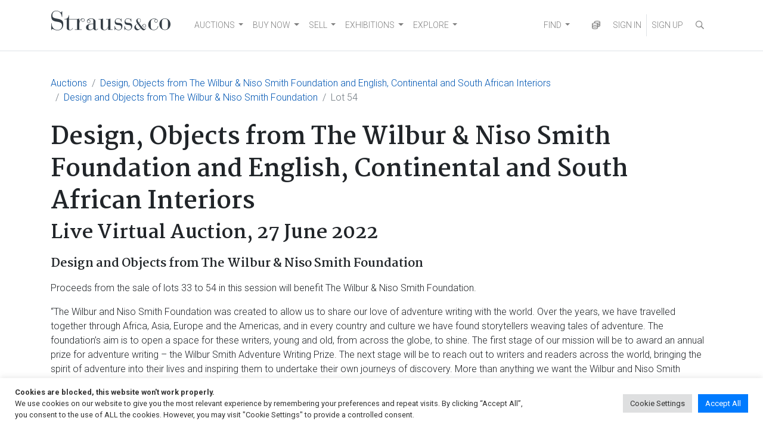

--- FILE ---
content_type: text/html; charset=UTF-8
request_url: https://www.straussart.co.za/auctions/lot/27-jun-2022-design/54
body_size: 103333
content:
<!DOCTYPE html>
<html lang="en-US"  data-host="www.straussart.co.za" data-wss-server="wss://socket.straussart.co.za:8443/" data-wss-debug="false" data-wss-offset="0" data-wss-token="" data-session-id="80vfcu5gnvuagxwywisgu92g5wybnb7g">
<head>
	<meta charset="UTF-8" />
	<meta name="viewport" content="width=device-width, initial-scale=1, shrink-to-fit=no" />
	<link href="https://fonts.googleapis.com/css2?family=Roboto:ital,wght@0,100;0,300;0,400;0,500;0,700;0,900;1,100;1,300;1,400;1,500;1,700;1,900&display=swap" rel="stylesheet" />
	<link href="https://fonts.googleapis.com/css2?family=Martel:wght@200;300;400;600;700;800;900&display=swap" rel="stylesheet" />
	<title>An Isibaya ceramic white enamelled and earthenware bowl designed by Nic Sithole, and painted by M Fani, modern | Strauss &amp; Co</title>
	<link href="https://www.straussart.co.za/auctions/lot/27-jun-2022-design/54" rel="canonical" />
	<meta name="description" content="View An Isibaya ceramic white enamelled and earthenware bowl designed by Nic Sithole, and painted by M Fani, modern from the Strauss & Co June 2022 Design Auction. Lot Estimate: ZAR 1 500 - 2 000, USD 92 - 123." />
	<meta property="og:title" content="An Isibaya ceramic white enamelled and earthenware bowl designed by Nic Sithole, and painted by M Fani, modern | Strauss &amp; Co" />
	<meta property="og:url" content="https://www.straussart.co.za/auctions/lot/27-jun-2022-design/54" />
	<meta property="og:description" content="View An Isibaya ceramic white enamelled and earthenware bowl designed by Nic Sithole, and painted by M Fani, modern from the Strauss & Co June 2022 Design Auction. Lot Estimate: ZAR 1 500 - 2 000, USD 92 - 123." />
	<meta property="og:image" content="https://assets.straussart.co.za/t_preview/items/0616/061609/an-isibaya-ceramic-white-enamelled-and-earthenware-bowl-designed-by-nic-sithole-and-painted-by-rram08.jpg" />
	<meta property="og:image:width" content="356" />
	<meta property="og:image:height" content="200" />
	<meta name="fb:app_id" content="139022806453779" />
	<meta name="twitter:card" content="summary" />
	<meta name="twitter:title" content="Lot 54 | Strauss &amp; Co" />
	<meta name="twitter:description" content="Design, Objects from The Wilbur & Niso Smith Foundation and English, Continental and South African Interiors Auction" />
	<meta name="twitter:url" content="https://www.straussart.co.za/auctions/details/27-jun-2022-design" />
	<meta name="twitter:image" content="https://shared.straussart.co.za/auctions/196/cover.jpg" />
	<script type="application/ld+json" class="google-schema-product">{"@context":"http:\/\/schema.org","@type":"Product","name":"An Isibaya ceramic white enamelled and earthenware bowl designed by Nic Sithole, and painted by M Fani, modern","description":"View An Isibaya ceramic white enamelled and earthenware bowl designed by Nic Sithole, and painted by M Fani, modern from the Strauss & Co June 2022 Design Auction. Lot Estimate: ZAR 1 500 - 2 000, USD 92 - 123.","image":"https:\/\/assets.straussart.co.za\/t_image\/items\/0616\/061609\/an-isibaya-ceramic-white-enamelled-and-earthenware-bowl-designed-by-nic-sithole-and-painted-by-rram08.jpg","offers":{"@type":"Offer","availability":"http:\/\/schema.org\/OutOfStock","acceptedPaymentMethod":["http:\/\/purl.org\/goodrelations\/v1#ElectronicFundsTransfer","http:\/\/purl.org\/goodrelations\/v1#PaymentMethodCreditCard"],"priceSpecification":[{"@type":"PriceSpecification","priceCurrency":"ZAR","price":1500,"minPrice":1500,"maxPrice":2000},{"@type":"PriceSpecification","priceCurrency":"USD","price":91,"minPrice":91,"maxPrice":122}],"itemOffered":{"@type":"Product"},"seller":{"@type":"Organization","name":"Strauss & Co"},"url":"https:\/\/www.straussart.co.za\/auctions\/lot\/27-jun-2022-design\/54"}}</script>
	<meta name='robots' content='index, follow, max-image-preview:large, max-snippet:-1, max-video-preview:-1' />

	<!-- This site is optimized with the Yoast SEO plugin v26.7 - https://yoast.com/wordpress/plugins/seo/ -->
	<meta property="og:locale" content="en_US" />
	<meta property="og:type" content="website" />
	<meta property="og:site_name" content="Strauss &amp; Co" />
	<meta name="twitter:card" content="summary_large_image" />
	<meta name="twitter:site" content="@Strauss_and_Co" />
	<script type="application/ld+json" class="yoast-schema-graph">{"@context":"https://schema.org","@graph":[{"@type":"WebSite","@id":"https://www.straussart.co.za/#website","url":"https://www.straussart.co.za/","name":"Strauss &amp; Co","description":"Fine Art Auctioneers | Consultants","publisher":{"@id":"https://www.straussart.co.za/#organization"},"potentialAction":[{"@type":"SearchAction","target":{"@type":"EntryPoint","urlTemplate":"https://www.straussart.co.za/?s={search_term_string}"},"query-input":{"@type":"PropertyValueSpecification","valueRequired":true,"valueName":"search_term_string"}}],"inLanguage":"en-US"},{"@type":"Organization","@id":"https://www.straussart.co.za/#organization","name":"Strauss & Co","url":"https://www.straussart.co.za/","logo":{"@type":"ImageObject","inLanguage":"en-US","@id":"https://www.straussart.co.za/#/schema/logo/image/","url":"https://www.straussart.co.za/wp-content/uploads/assets/strauss-logo.png","contentUrl":"https://www.straussart.co.za/wp-content/uploads/assets/strauss-logo.png","width":200,"height":35,"caption":"Strauss & Co"},"image":{"@id":"https://www.straussart.co.za/#/schema/logo/image/"},"sameAs":["https://www.facebook.com/straussandco","https://x.com/Strauss_and_Co","https://www.instagram.com/strauss_and_co","https://www.linkedin.com/company/strauss-&amp;-co/","https://www.youtube.com/straussart"]}]}</script>
	<!-- / Yoast SEO plugin. -->


<link rel='dns-prefetch' href='//cdnjs.cloudflare.com' />
<link rel='dns-prefetch' href='//cdn.jsdelivr.net' />
<link rel="alternate" type="application/rss+xml" title="Strauss &amp; Co &raquo; Feed" href="https://www.straussart.co.za/feed" />
<style id='wp-img-auto-sizes-contain-inline-css'>
img:is([sizes=auto i],[sizes^="auto," i]){contain-intrinsic-size:3000px 1500px}
/*# sourceURL=wp-img-auto-sizes-contain-inline-css */
</style>

<link rel='stylesheet' id='wp-block-library-css' href='https://www.straussart.co.za/wp-includes/css/dist/block-library/style.css' media='all' />
<style id='classic-theme-styles-inline-css'>
/**
 * These rules are needed for backwards compatibility.
 * They should match the button element rules in the base theme.json file.
 */
.wp-block-button__link {
	color: #ffffff;
	background-color: #32373c;
	border-radius: 9999px; /* 100% causes an oval, but any explicit but really high value retains the pill shape. */

	/* This needs a low specificity so it won't override the rules from the button element if defined in theme.json. */
	box-shadow: none;
	text-decoration: none;

	/* The extra 2px are added to size solids the same as the outline versions.*/
	padding: calc(0.667em + 2px) calc(1.333em + 2px);

	font-size: 1.125em;
}

.wp-block-file__button {
	background: #32373c;
	color: #ffffff;
	text-decoration: none;
}

/*# sourceURL=/wp-includes/css/classic-themes.css */
</style>
<link rel='stylesheet' id='cookie-law-info-css' href='https://www.straussart.co.za/wp-content/plugins/cookie-law-info/legacy/public/css/cookie-law-info-public.css' media='all' />
<link rel='stylesheet' id='cookie-law-info-gdpr-css' href='https://www.straussart.co.za/wp-content/plugins/cookie-law-info/legacy/public/css/cookie-law-info-gdpr.css' media='all' />
<link rel='stylesheet' id='understrap-styles-css' href='https://www.straussart.co.za/wp-content/themes/straussart/css/theme.min.css?ver=1.0.0.1720774340' media='all' />
<link rel='stylesheet' id='select2-css' href='https://cdnjs.cloudflare.com/ajax/libs/select2/4.0.13/css/select2.min.css' media='all' />
<link rel='stylesheet' id='dropzone-css' href='https://cdnjs.cloudflare.com/ajax/libs/dropzone/5.9.3/dropzone.min.css' media='all' />
<link rel='stylesheet' id='datepicker-css' href='https://cdnjs.cloudflare.com/ajax/libs/bootstrap-datepicker/1.10.0/css/bootstrap-datepicker.min.css' media='all' />
<link rel='stylesheet' id='zoomist-css' href='https://cdn.jsdelivr.net/npm/zoomist@2/zoomist.min.css' media='all' />
<link rel='stylesheet' id='telephone-css' href='https://cdn.jsdelivr.net/npm/intl-tel-input@20.0.4/build/css/intlTelInput.min.css' media='all' />
<link rel='stylesheet' id='select2-bootstrap-css' href='https://www.straussart.co.za/wp-content/themes/straussart/css/select2-bootstrap4.min.css?ver=1.0.0.1687259808' media='all' />
<link rel='stylesheet' id='fontawesome-styles-css' href='https://www.straussart.co.za/wp-content/themes/straussart/fonts/fontawesome/css/all.min.css?ver=1.0.0.1690208140' media='all' />
<link rel='stylesheet' id='straussart-styles-css' href='https://www.straussart.co.za/wp-content/themes/straussart/style.css?ver=1.0.0.1764222902' media='all' />
<link rel='stylesheet' id='no-right-click-images-frontend-css' href='https://www.straussart.co.za/wp-content/plugins/no-right-click-images-plugin/css/no-right-click-images-frontend.css' media='all' />
<!--n2css--><!--n2js--><script src="https://www.straussart.co.za/wp-includes/js/jquery/jquery.js" id="jquery-core-js"></script>
<script id="cookie-law-info-js-extra">
var Cli_Data = {"nn_cookie_ids":["_gat_UA-27176842-1","_hjid","_hjFirstSeen","_hjIncludedInPageviewSample","_hjAbsoluteSessionInProgress","s_vi","cookielawinfo-checkbox-advertisement","_fbp","fr","_ga_PRL21JW647","_ga","_gid","ci_session"],"cookielist":[],"non_necessary_cookies":{"necessary":["ci_session"],"analytics":["_gat_UA-27176842-1","_hjid","_hjFirstSeen","_hjIncludedInPageviewSample","_hjAbsoluteSessionInProgress","s_vi","_ga_PRL21JW647","_ga","_gid"],"advertisement":["_fbp","fr"]},"ccpaEnabled":"","ccpaRegionBased":"","ccpaBarEnabled":"","strictlyEnabled":["necessary","obligatoire"],"ccpaType":"gdpr","js_blocking":"1","custom_integration":"","triggerDomRefresh":"","secure_cookies":""};
var cli_cookiebar_settings = {"animate_speed_hide":"500","animate_speed_show":"500","background":"#FFF","border":"#b1a6a6c2","border_on":"","button_1_button_colour":"#007bff","button_1_button_hover":"#0062cc","button_1_link_colour":"#fff","button_1_as_button":"1","button_1_new_win":"","button_2_button_colour":"#333","button_2_button_hover":"#292929","button_2_link_colour":"#444","button_2_as_button":"","button_2_hidebar":"","button_3_button_colour":"#dedfe0","button_3_button_hover":"#b2b2b3","button_3_link_colour":"#333333","button_3_as_button":"1","button_3_new_win":"","button_4_button_colour":"#dedfe0","button_4_button_hover":"#b2b2b3","button_4_link_colour":"#333333","button_4_as_button":"1","button_7_button_colour":"#007bff","button_7_button_hover":"#0062cc","button_7_link_colour":"#fff","button_7_as_button":"1","button_7_new_win":"","font_family":"inherit","header_fix":"","notify_animate_hide":"1","notify_animate_show":"","notify_div_id":"#cookie-law-info-bar","notify_position_horizontal":"right","notify_position_vertical":"bottom","scroll_close":"","scroll_close_reload":"","accept_close_reload":"","reject_close_reload":"","showagain_tab":"","showagain_background":"#fff","showagain_border":"#000","showagain_div_id":"#cookie-law-info-again","showagain_x_position":"100px","text":"#333333","show_once_yn":"","show_once":"10000","logging_on":"","as_popup":"","popup_overlay":"1","bar_heading_text":"","cookie_bar_as":"banner","popup_showagain_position":"bottom-right","widget_position":"left"};
var log_object = {"ajax_url":"https://www.straussart.co.za/wp-admin/admin-ajax.php"};
//# sourceURL=cookie-law-info-js-extra
</script>
<script src="https://www.straussart.co.za/wp-content/plugins/cookie-law-info/legacy/public/js/cookie-law-info-public.js" id="cookie-law-info-js"></script>
<script src="https://cdnjs.cloudflare.com/ajax/libs/select2/4.0.13/js/select2.min.js" id="select2-js"></script>
<script src="https://cdnjs.cloudflare.com/ajax/libs/bootbox.js/6.0.0/bootbox.min.js" id="bootbox-js"></script>
<script src="https://cdnjs.cloudflare.com/ajax/libs/js-cookie/3.0.5/js.cookie.min.js" id="js-cookie-js"></script>
<script src="https://cdnjs.cloudflare.com/ajax/libs/jquery-touch-events/2.0.3/jquery.mobile-events.min.js" id="jquery-touch-events-js"></script>
<script src="https://cdnjs.cloudflare.com/ajax/libs/dropzone/5.9.3/dropzone.min.js" id="dropzone-js"></script>
<script src="https://cdnjs.cloudflare.com/ajax/libs/bootstrap-datepicker/1.10.0/js/bootstrap-datepicker.min.js" id="datepicker-js"></script>
<script src="https://cdn.jsdelivr.net/npm/zoomist@2/zoomist.umd.js" id="zoomist-js"></script>
<script src="https://cdn.jsdelivr.net/npm/intl-tel-input@20.0.4/build/js/intlTelInput.min.js" id="telephone-js"></script>
<script src="https://cdnjs.cloudflare.com/ajax/libs/Chart.js/4.4.1/chart.umd.min.js" id="chartjs-js"></script>
<script src="https://cdn.jsdelivr.net/npm/hw-chartjs-plugin-colorschemes" id="chartjs-plugin-colorschemes-js"></script>
<script src="https://cdn.jsdelivr.net/npm/patternomaly" id="chartjs-plugin-patternomaly-js"></script>
<link rel="apple-touch-icon" sizes="180x180" href="/app/apple-touch-icon.png" />
<link rel="manifest" href="/app/manifest.json" />
<link rel="mask-icon" href="/app/favicon.svg" color="#333">
<link rel="shortcut icon" href="/favicon.ico" /><meta name="application-name" content="Strauss &amp; Co" />
<meta name="mobile-web-app-capable" content="yes">
<meta name="apple-mobile-web-app-capable" content="yes">
<meta name="apple-mobile-web-app-title" content="Strauss &amp; Co">
<meta name="msapplication-TileColor" content="#333" />
<meta name="msapplication-config" content="/app/browserconfig.xml" />
<meta name="theme-color" content="#333">
<meta name="SKYPE_TOOLBAR" content="SKYPE_TOOLBAR_PARSER_COMPATIBLE" />
<meta name="format-detection" content="telephone=no" />
		<style id="wp-custom-css">
			.dept-templ-intro-text {
    display: none !important;
}		</style>
			<script src="https://www.google.com/recaptcha/api.js" async defer></script>
		<script>(function(w,d,s,l,i){w[l]=w[l]||[];w[l].push({'gtm.start':new Date().getTime(),event:'gtm.js'});var f=d.getElementsByTagName(s)[0],j=d.createElement(s),dl=l!='dataLayer'?'&l='+l:'';j.async=true;j.src='https://www.googletagmanager.com/gtm.js?id='+i+dl;f.parentNode.insertBefore(j,f);})(window,document,'script','dataLayer','GTM-52H5Z7');</script>
	<script>(function(w,d,s,r,k,h,m){if(w.performance&&w.performance.timing&&w.performance.navigation&&!w.s247r){w[r]=w[r]||function(){(w[r].q=w[r].q||[]).push(arguments)};h=d.createElement("script");h.async=true;h.setAttribute("src",s+k);d.getElementsByTagName("head")[0].appendChild(h);m=window.onerror,window.onerror=function(b,c,d,f,g){m&&m(b,c,d,f,g),g||(g=new Error(b)),(w[r].q=w[r].q||[]).push(["captureException",g])}}})(window,document,"//static.site24x7rum.com/beacon/site24x7rum-min.js?appKey=","s247r","90c3a5ec27e1fc1f2677d3a779164892");</script>
	<script type="text/javascript">(function(w,s){var e=document.createElement("script");e.type="text/javascript";e.async=true;e.src="https://cdn.pagesense.io/js/strauss/e05622adb49b41ae81e5bc2337940b3d.js";var x=document.getElementsByTagName("script")[0];x.parentNode.insertBefore(e,x);})(window,"script");</script>
	</head>

<body class="wp-custom-logo wp-embed-responsive wp-theme-straussart sp-easy-accordion-enabled group-blog hfeed" itemscope itemtype="http://schema.org/WebSite">
<noscript><iframe src="https://www.googletagmanager.com/ns.html?id=GTM-52H5Z7" height="0" width="0" style="display:none;visibility:hidden"></iframe></noscript>
<div class="site" id="page">

	<div id="wrapper-navbar">

		<div class="sco-header">

			<div class="container">

				<a class="skip-link sr-only sr-only-focusable" href="#content">Skip to content</a>

				<nav id="main-nav" class="navbar navbar-expand-md navbar-light" aria-labelledby="main-nav-label">

					<h2 id="main-nav-label" class="sr-only">Main Navigation</h2>

					<div class="sco-header__logo"><a href="https://www.straussart.co.za/" class="navbar-brand custom-logo-link" rel="home"><img width="200" height="35" src="https://www.straussart.co.za/wp-content/uploads/assets/strauss-logo.png" class="img-fluid" alt="Strauss &amp; Co" decoding="async" /></a></div>

					<div class="d-block d-md-none">

						<ul class="navbar-nav navbar-right sco-header__navbar pr-2 flex-row">

							<li class="nav-item px-3 border-right d-none sco-currency--trigger"><a href="" data-toggle="modal" data-target="#iframe" title="Currency Converter"  data-update="https://www.straussart.co.za/connect/currency/27-jun-2022-design" data-title="Currency Converter" class="nav-link"><i class="far fa-coins fa-fw"></i></a></li>

							
								<li class="nav-item"><a href="" class="nav-link" data-toggle="modal" data-target="#sco-signin-form"><i class="far fa-user-check fa-fw"></i></a></li>
								<li class="nav-item px-3 border-right"><a href="https://www.straussart.co.za/join" class="nav-link"><i class="far fa-user-plus fa-fw"></i></a></li>

							
							<li class="nav-item pl-3"><span class="nav-link" data-toggle="collapse" data-target="#navbarNavDropdown" aria-controls="navbarNavDropdown" aria-expanded="false" aria-label="Toggle navigation"><i class="fas fa-bars"></i></span></li>

						</ul>

					</div>

					<div class="collapse navbar-collapse border-top border-md-top-0 mt-4 mx-n3 px-3 mb-n3 m-md-0" id="navbarNavDropdown">

						<div class="row">

							<div class="col-6 col-md-12 d-md-flex justify-content-between">

								<div class="menu-primary-menu-container">
<ul id="main-menu" class="navbar-nav mt-2 mt-md-0 mr-auto sco-header__navbar">
<li itemscope="itemscope" itemtype="https://www.schema.org/SiteNavigationElement" id="menu-item-2459" class="menu-item menu-item-type-post_type menu-item-object-page menu-item-has-children dropdown menu-item-2459 nav-item"><a title="AUCTIONS" href="#" data-toggle="dropdown" aria-haspopup="true" aria-expanded="false" class="dropdown-toggle nav-link" id="menu-item-dropdown-2459">AUCTIONS</a>
<ul class="dropdown-menu" aria-labelledby="menu-item-dropdown-2459" role="menu">
<li itemscope="itemscope" itemtype="https://www.schema.org/SiteNavigationElement" id="menu-item-12938" class="menu-item menu-item-type-custom menu-item-object-custom menu-item-12938 nav-item"><a title="Auctions" href="/auctions" class="dropdown-item">Auctions</a></li>
<li itemscope="itemscope" itemtype="https://www.schema.org/SiteNavigationElement" id="menu-item-12940" class="menu-item menu-item-type-custom menu-item-object-custom menu-item-12940 nav-item"><a title="Catalogues" href="/auctions/catalogues" class="dropdown-item">Catalogues</a></li>
<li itemscope="itemscope" itemtype="https://www.schema.org/SiteNavigationElement" id="menu-item-12941" class="menu-item menu-item-type-custom menu-item-object-custom menu-item-12941 nav-item"><a title="How to buy on auction" href="/buy" class="dropdown-item">How to buy on auction</a></li>
<li itemscope="itemscope" itemtype="https://www.schema.org/SiteNavigationElement" id="menu-item-17849" class="menu-item menu-item-type-custom menu-item-object-custom menu-item-17849 nav-item"><a title="Create A Wishlist" href="https://www.straussart.co.za/wishlist" class="dropdown-item">Create A Wishlist</a></li>
<li itemscope="itemscope" itemtype="https://www.schema.org/SiteNavigationElement" id="menu-item-19137" class="menu-item menu-item-type-custom menu-item-object-custom menu-item-19137 nav-item"><a title="Shipping" href="https://www.straussart.co.za/post-sale-services" class="dropdown-item">Shipping</a></li>
</ul>
</li>
<li itemscope="itemscope" itemtype="https://www.schema.org/SiteNavigationElement" id="menu-item-19134" class="menu-item menu-item-type-custom menu-item-object-custom menu-item-has-children dropdown menu-item-19134 nav-item"><a title="BUY NOW" href="#" data-toggle="dropdown" aria-haspopup="true" aria-expanded="false" class="dropdown-toggle nav-link" id="menu-item-dropdown-19134">BUY NOW</a>
<ul class="dropdown-menu" aria-labelledby="menu-item-dropdown-19134" role="menu">
<li itemscope="itemscope" itemtype="https://www.schema.org/SiteNavigationElement" id="menu-item-24353" class="menu-item menu-item-type-custom menu-item-object-custom menu-item-24353 nav-item"><a title="Make an Offer" href="https://www.straussart.co.za/available-works" class="dropdown-item">Make an Offer</a></li>
<li itemscope="itemscope" itemtype="https://www.schema.org/SiteNavigationElement" id="menu-item-24049" class="menu-item menu-item-type-custom menu-item-object-custom menu-item-24049 nav-item"><a title="Pop-Up Shop" href="https://www.straussart.co.za/shop" class="dropdown-item">Pop-Up Shop</a></li>
<li itemscope="itemscope" itemtype="https://www.schema.org/SiteNavigationElement" id="menu-item-18867" class="menu-item menu-item-type-custom menu-item-object-custom menu-item-18867 nav-item"><a title="Private Sales" href="https://www.straussart.co.za/private-sales" class="dropdown-item">Private Sales</a></li>
<li itemscope="itemscope" itemtype="https://www.schema.org/SiteNavigationElement" id="menu-item-19136" class="menu-item menu-item-type-custom menu-item-object-custom menu-item-19136 nav-item"><a title="Shipping" href="https://www.straussart.co.za/post-sale-services" class="dropdown-item">Shipping</a></li>
<li itemscope="itemscope" itemtype="https://www.schema.org/SiteNavigationElement" id="menu-item-19135" class="menu-item menu-item-type-custom menu-item-object-custom menu-item-19135 nav-item"><a title="Create A Wishlist" href="https://www.straussart.co.za/wishlist" class="dropdown-item">Create A Wishlist</a></li>
<li itemscope="itemscope" itemtype="https://www.schema.org/SiteNavigationElement" id="menu-item-22065" class="menu-item menu-item-type-custom menu-item-object-custom menu-item-22065 nav-item"><a title="Catalogue Raisonn&eacute;" href="https://www.straussart.co.za/the-sculptures-of-sydney-kumalo-and-ezrom-legae" class="dropdown-item">Catalogue Raisonn&eacute;</a></li>
</ul>
</li>
<li itemscope="itemscope" itemtype="https://www.schema.org/SiteNavigationElement" id="menu-item-3470" class="menu-item menu-item-type-post_type menu-item-object-page menu-item-has-children dropdown menu-item-3470 nav-item"><a title="SELL" href="#" data-toggle="dropdown" aria-haspopup="true" aria-expanded="false" class="dropdown-toggle nav-link" id="menu-item-dropdown-3470">SELL</a>
<ul class="dropdown-menu" aria-labelledby="menu-item-dropdown-3470" role="menu">
<li itemscope="itemscope" itemtype="https://www.schema.org/SiteNavigationElement" id="menu-item-12942" class="menu-item menu-item-type-custom menu-item-object-custom menu-item-12942 nav-item"><a title="Valuations" href="/valuations" class="dropdown-item">Valuations</a></li>
<li itemscope="itemscope" itemtype="https://www.schema.org/SiteNavigationElement" id="menu-item-12943" class="menu-item menu-item-type-custom menu-item-object-custom menu-item-12943 nav-item"><a title="Sell on Auction" href="/sell" class="dropdown-item">Sell on Auction</a></li>
<li itemscope="itemscope" itemtype="https://www.schema.org/SiteNavigationElement" id="menu-item-19139" class="menu-item menu-item-type-custom menu-item-object-custom menu-item-19139 nav-item"><a title="Private Sales" href="https://www.straussart.co.za/private-sales" class="dropdown-item">Private Sales</a></li>
<li itemscope="itemscope" itemtype="https://www.schema.org/SiteNavigationElement" id="menu-item-19138" class="menu-item menu-item-type-custom menu-item-object-custom menu-item-19138 nav-item"><a title="Shipping" href="https://www.straussart.co.za/post-sale-services" class="dropdown-item">Shipping</a></li>
</ul>
</li>
<li itemscope="itemscope" itemtype="https://www.schema.org/SiteNavigationElement" id="menu-item-19140" class="menu-item menu-item-type-custom menu-item-object-custom menu-item-has-children dropdown menu-item-19140 nav-item"><a title="EXHIBITIONS" href="#" data-toggle="dropdown" aria-haspopup="true" aria-expanded="false" class="dropdown-toggle nav-link" id="menu-item-dropdown-19140">EXHIBITIONS</a>
<ul class="dropdown-menu" aria-labelledby="menu-item-dropdown-19140" role="menu">
<li itemscope="itemscope" itemtype="https://www.schema.org/SiteNavigationElement" id="menu-item-19141" class="menu-item menu-item-type-custom menu-item-object-custom menu-item-19141 nav-item"><a title="Exhibitions" href="https://www.straussart.co.za/exhibitions" class="dropdown-item">Exhibitions</a></li>
</ul>
</li>
<li itemscope="itemscope" itemtype="https://www.schema.org/SiteNavigationElement" id="menu-item-6139" class="menu-item menu-item-type-post_type menu-item-object-page menu-item-has-children dropdown menu-item-6139 nav-item"><a title="EXPLORE" href="#" data-toggle="dropdown" aria-haspopup="true" aria-expanded="false" class="dropdown-toggle nav-link" id="menu-item-dropdown-6139">EXPLORE</a>
<ul class="dropdown-menu" aria-labelledby="menu-item-dropdown-6139" role="menu">
<li itemscope="itemscope" itemtype="https://www.schema.org/SiteNavigationElement" id="menu-item-20868" class="menu-item menu-item-type-post_type menu-item-object-page menu-item-20868 nav-item"><a title="About Us" href="https://www.straussart.co.za/about-us" class="dropdown-item">About Us</a></li>
<li itemscope="itemscope" itemtype="https://www.schema.org/SiteNavigationElement" id="menu-item-19834" class="menu-item menu-item-type-post_type menu-item-object-page menu-item-19834 nav-item"><a title="Art Club" href="https://www.straussart.co.za/art-club" class="dropdown-item">Art Club</a></li>
<li itemscope="itemscope" itemtype="https://www.schema.org/SiteNavigationElement" id="menu-item-12944" class="menu-item menu-item-type-custom menu-item-object-custom menu-item-12944 nav-item"><a title="Education" href="/education" class="dropdown-item">Education</a></li>
<li itemscope="itemscope" itemtype="https://www.schema.org/SiteNavigationElement" id="menu-item-19142" class="menu-item menu-item-type-custom menu-item-object-custom menu-item-19142 nav-item"><a title="Sponsorship and Partnerships" href="https://www.straussart.co.za/sponsorship-and-partnerships" class="dropdown-item">Sponsorship and Partnerships</a></li>
<li itemscope="itemscope" itemtype="https://www.schema.org/SiteNavigationElement" id="menu-item-24451" class="menu-item menu-item-type-custom menu-item-object-custom menu-item-24451 nav-item"><a title="News" href="https://www.straussart.co.za/media" class="dropdown-item">News</a></li>
<li itemscope="itemscope" itemtype="https://www.schema.org/SiteNavigationElement" id="menu-item-22764" class="menu-item menu-item-type-custom menu-item-object-custom menu-item-22764 nav-item"><a title="Press" href="https://www.straussart.co.za/strauss-co-in-the-press" class="dropdown-item">Press</a></li>
<li itemscope="itemscope" itemtype="https://www.schema.org/SiteNavigationElement" id="menu-item-21150" class="menu-item menu-item-type-post_type menu-item-object-page menu-item-21150 nav-item"><a title="Join Our Mailing List" href="https://www.straussart.co.za/subscribe" class="dropdown-item">Join Our Mailing List</a></li>
</ul>
</li>
</ul>
</div>
<div class="menu-search-menu-container">
<ul id="main-menu" class="navbar-nav mr-auto sco-header__navbar">
<li itemscope="itemscope" itemtype="https://www.schema.org/SiteNavigationElement" id="menu-item-12950" class="menu-item menu-item-type-custom menu-item-object-custom menu-item-has-children dropdown menu-item-12950 nav-item"><a title="FIND" href="#" data-toggle="dropdown" aria-haspopup="true" aria-expanded="false" class="dropdown-toggle nav-link" id="menu-item-dropdown-12950">FIND</a>
<ul class="dropdown-menu" aria-labelledby="menu-item-dropdown-12950" role="menu">
<li itemscope="itemscope" itemtype="https://www.schema.org/SiteNavigationElement" id="menu-item-12946" class="menu-item menu-item-type-custom menu-item-object-custom menu-item-12946 nav-item"><a title="Artists" href="/artists" class="dropdown-item">Artists</a></li>
<li itemscope="itemscope" itemtype="https://www.schema.org/SiteNavigationElement" id="menu-item-12947" class="menu-item menu-item-type-custom menu-item-object-custom menu-item-12947 nav-item"><a title="Wine Producers" href="/producers" class="dropdown-item">Wine Producers</a></li>
<li itemscope="itemscope" itemtype="https://www.schema.org/SiteNavigationElement" id="menu-item-12948" class="menu-item menu-item-type-custom menu-item-object-custom menu-item-12948 nav-item"><a title="Makers &amp; Designers" href="/makers" class="dropdown-item">Makers &amp; Designers</a></li>
<li itemscope="itemscope" itemtype="https://www.schema.org/SiteNavigationElement" id="menu-item-19006" class="menu-item menu-item-type-post_type menu-item-object-page menu-item-19006 nav-item"><a title="Upcoming Events" href="https://www.straussart.co.za/events" class="dropdown-item">Upcoming Events</a></li>
<li itemscope="itemscope" itemtype="https://www.schema.org/SiteNavigationElement" id="menu-item-12949" class="menu-item menu-item-type-custom menu-item-object-custom menu-item-12949 nav-item"><a title="FAQ" href="/faq" class="dropdown-item">FAQ</a></li>
<li itemscope="itemscope" itemtype="https://www.schema.org/SiteNavigationElement" id="menu-item-17850" class="menu-item menu-item-type-custom menu-item-object-custom menu-item-17850 nav-item"><a title="Your Wishlists" href="/account/wishlists" class="dropdown-item">Your Wishlists</a></li>
<li itemscope="itemscope" itemtype="https://www.schema.org/SiteNavigationElement" id="menu-item-18514" class="menu-item menu-item-type-custom menu-item-object-custom menu-item-18514 nav-item"><a title="Contact Us" href="/contact" class="dropdown-item">Contact Us</a></li>
</ul>
</li>
</ul>
</div>

							</div>

							<div class="col-6 d-md-none">

								<ul class="navbar-nav mt-2 sco-header__navbar">

									<li class="nav-item"><a href="https://www.straussart.co.za/search" class="nav-link text-uppercase"><i class="far fa-search fa-fw"></i> Search</a></li>

									
								</ul>
							</div>

						</div>

					</div>

					<div class="d-none d-md-block">

						<ul class="navbar-nav navbar-right sco-header__navbar">

							<li class="nav-item d-none sco-currency--trigger"><a href="" data-toggle="modal" data-target="#iframe" title="Currency Converter"  data-update="https://www.straussart.co.za/connect/currency/27-jun-2022-design" data-title="Currency Converter" class="nav-link"><i class="far fa-coins fa-fw"></i></a></li>

							
								<li class="nav-item"><a href="" class="nav-link" data-toggle="modal" data-target="#sco-signin-form" title="Sign In"><i class="far fa-user-check fa-fw d-xl-none"></i><span class="d-none d-xl-inline"> SIGN IN</span></a></li>
								<li class="nav-item border-left"><a href="https://www.straussart.co.za/join" class="nav-link" title="Sign Up"><i class="far fa-user-plus fa-fw d-xl-none"></i><span class="d-none d-xl-inline"> SIGN UP</span></a></li>

							
							<li class="nav-item">

								<div class="search-container">

									<form action="https://www.straussart.co.za/search" class="form-horizontal" novalidate="novalidate" method="get" accept-charset="utf-8">

										<input class="form-control" id="searchbar" type="search" name="s" placeholder="Search...">
										<label for="searchbar"><i class="far fa-search fa-fw nav-link"></i></label>

									</form>
								</div>

							</li>

						</ul>

					</div>

				</nav>

			</div>

		</div>

	</div><!-- #wrapper-navbar end -->

	
<div class="wrapper" id="full-width-page-wrapper">

	<div class="container" id="content">

		<div class="row">

			<div class="col content-area" id="primary">

				<main class="site-main" id="main" role="main">

					
					
						
<div class="row">

	<div class="col">

		<nav aria-label="breadcrumb" class="d-print-none"><ol class="breadcrumb bg-transparent mb-3 px-0"><li class="breadcrumb-item"><a href="https://www.straussart.co.za/auctions/archives">Auctions</a></li><li class="breadcrumb-item"><a href="https://www.straussart.co.za/auctions/details/27-jun-2022-design">Design, Objects from The Wilbur & Niso Smith Foundation and English, Continental and South African Interiors</a></li><li class="breadcrumb-item"><a href="https://www.straussart.co.za/auctions/browse/27-jun-2022-design/1/5">Design and Objects from The Wilbur & Niso Smith Foundation</a></li><li class="breadcrumb-item active" ariar-current="page">Lot 54</li></ol></nav><h2 style="font-size: 2.5rem; margin-bottom: .25rem;">Design, Objects from The Wilbur & Niso Smith Foundation and English, Continental and South African Interiors</h2><h1 style="font-size: 2rem;">Live Virtual Auction, <span class="text-nowrap">27 June 2022</span></h1><h5>Design and Objects from The Wilbur & Niso Smith Foundation</h5><a href="" class="btn btn-link btn-sm mt-n2 mb-3 pl-0 d-xl-none" data-toggle-action="(function(event) {
	var hidden = jQuery(jQuery(event.currentTarget).data(&#039;toggle-hidden&#039;)).hasClass(&#039;d-none&#039;), icon = jQuery(event.currentTarget).find(&#039;.far&#039;);
	icon.toggleClass(&#039;fa-minus-circle&#039;, hidden).toggleClass(&#039;fa-plus-circle&#039;, ! hidden);
})(event);" data-toggle-hidden="#session_759">About the Session<i class="fas fa-caret-down ml-1"></i></a><div class="d-none d-xl-block mb-4" id="session_759"><p>Proceeds from the sale of lots 33 to 54 in this session will benefit The Wilbur &amp; Niso Smith Foundation.</p>
<p>&ldquo;The Wilbur and Niso Smith Foundation was created to allow us to share our love of adventure writing with the world. Over the years, we have travelled together through Africa, Asia, Europe and the Americas, and in every country and culture we have found storytellers weaving tales of adventure. The foundation&rsquo;s aim is to open a space for these writers, young and old, from across the globe, to shine. The first stage of our mission will be to award an annual prize for adventure writing &ndash; the Wilbur Smith Adventure Writing Prize. The next stage will be to reach out to writers and readers across the world, bringing the spirit of adventure into their lives and inspiring them to undertake their own journeys of discovery. More than anything we want the Wilbur and Niso Smith Foundation to be an organisation that uplifts, inspires and educates.&rdquo;</p></div><hr />
	</div>

</div>

	<div class="row no-gutters mt-2 mb-4">

		<div class="col order-md-1 align-self-center text-left">

			<p class="small text-muted text-uppercase mb-1" id="currentTitle">Sold for</p>
			<h5 class="my-0" id="currentBid">ZAR&nbsp;1&nbsp;759</h5>

		</div>

		<div class="col order-md-3 align-self-center text-right">

			<a href="https://www.straussart.co.za/auctions/browse/27-jun-2022-design/1/5" class="btn btn-outline-dark sco-button px-2 mr-1" title="Return to List"><i class="fas fa-th fa-fw d-xxl-none"></i><span class="d-none d-xxl-inline">Browse</span></a><a href="https://www.straussart.co.za/auctions/results/27-jun-2022-design" class="btn btn-outline-dark sco-button px-2">Results</a>
		</div>

		<div class="col-12 col-md-6 order-md-2 align-self-center text-center">

			<div class="mt-3 mt-md-0 pt-3 pt-md-0 border-top border-md-top-0">

				<div class="row">

					<div class="col-4 text-right">

						<a href="https://www.straussart.co.za/auctions/lot/27-jun-2022-design/53" class="btn btn-link btn-sm sco-button"><i class="far fa-angle-left"></i><span>Lot 53</span></a>
					</div>

					<div class="col-4 text-center">

						<div class="font-weight-bold text-uppercase py-2">Lot 54</div>

					</div>

					<div class="col-4 text-left">

						<a href="https://www.straussart.co.za/auctions/lot/27-jun-2022-design/55" class="btn btn-link btn-sm sco-button"><span>Lot 55</span><i class="far fa-angle-right"></i></a>
					</div>

				</div>

			</div>

		</div>

	</div>

	
	
		<div class="row sco-image-container">

			<div class="col-12 col-lg-10">

				<div class="card card-body text-center justify-content-center border-0 p-0">

					<div class="zoomist-container"><div class="zoomist-wrapper"><div class="zoomist-image"><img src="https://assets.straussart.co.za/t_image/items/0616/061609/an-isibaya-ceramic-white-enamelled-and-earthenware-bowl-designed-by-nic-sithole-and-painted-by-rram08.jpg" alt="" data-zoomist-src="https://assets.straussart.co.za/t_zoom/items/0616/061609/an-isibaya-ceramic-white-enamelled-and-earthenware-bowl-designed-by-nic-sithole-and-painted-by-rram08.jpg" /></div></div></div>
				</div>

				<div class="row mt-3 d-none sco-zoomist-controls"><div class="col flex-grow-1 pr-0"><div class="btn-group h-100"><button class="btn btn-light text-secondary sco-zoomist-slider--reset"><i class="far fa-sync-alt fa-fw"></i></button><div class="d-flex justify-content-center align-items-center bg-light" style="width: 190px;"><div class="sco-zoomist-slider"></div></div></div></div><div class="col text-right pl-0"><div class="btn-group h-100 sco-zoomist-zoomer"><button class="btn btn-light text-secondary sco-zoomist-zoomer--out"><i class="far fa-minus fa-fw"></i></button><button class="btn btn-light text-secondary sco-zoomist-zoomer--in"><i class="far fa-plus fa-fw"></i></button></div></div></div>
			</div>

			<div class="col-12 col-lg-2 mt-3 mt-lg-0">

				<div class="overflow-auto text-center d-none sco-scroll">

					<ul class="list-unstyled text-nowrap mb-0">
  <li><a href="https://www.straussart.co.za" data-zoomist-src="https://assets.straussart.co.za/t_zoom/items/0616/061609/an-isibaya-ceramic-white-enamelled-and-earthenware-bowl-designed-by-nic-sithole-and-painted-by-rram08.jpg"><img src="https://assets.straussart.co.za/t_thumb/items/0616/061609/an-isibaya-ceramic-white-enamelled-and-earthenware-bowl-designed-by-nic-sithole-and-painted-by-rram08.jpg" alt="An Isibaya ceramic white enamelled and earthenware bowl designed by Nic Sithole, and painted by M Fani, modern" /></a></li>
</ul>

				</div>

			</div>

		</div>

		
	
	<hr />

	
	<div class="row mt-3">

		<div class="col text-center">

			<a href="" data-toggle="modal" data-target="#sco-signin-form" title="Wishlist"  title="Add to Wishlist (Sign In)" class="btn btn-link btn-sm px-2 px-sm-3 py-0 sco-button" data-backdrop="static" data-keyboard="false"><i class="far fa-star"></i><span><span class="d-none d-sm-inline">Add to </span>Wishlist</span></a><a href="" data-toggle="modal" data-target="#iframe" title="Currency Converter"  data-update="https://www.straussart.co.za/connect/currency/27-jun-2022-design" data-title="Currency Converter" class="btn btn-link btn-sm px-2 px-sm-3 py-0 sco-button border-left d-none sco-currency--trigger"><i class="far fa-coins"></i><span class="d-none d-sm-inline">Change </span>Currency</a>
		</div>

	</div>

	<div class="row mt-3 mb-4">

		<div class="col text-center">

			<a href="" data-toggle="modal" data-target="#sco-signin-form"  title="Add to Favourites (Sign In)" data-clicked="1" class="btn btn-link btn-sm px-2 px-sm-3 py-0 sco-button" data-backdrop="static" data-keyboard="false"><i class="far fa-heart"></i><span>Save</span></a><a href="" data-toggle="modal" data-target="#iframe" title="Send to a Friend"  data-size="modal-lg" data-update="https://www.straussart.co.za/auctions/send/27-jun-2022-design/54" data-title="Send to a Friend&lt;br /&gt;&lt;span class=&quot;small&quot;&gt;Lot 54 / &lt;span class=&quot;text-black-50&quot;&gt;An Isibaya ceramic white enamelled and earthenware bowl designed by Nic Sithole, and painted by M Fani, modern&lt;/span&gt;&lt;/span&gt;" class="btn btn-link btn-sm px-2 px-sm-3 py-0 sco-button border-left"><i class="far fa-envelope"></i><span>Send</span></a><a href="https://www.straussart.co.za/auctions/lot/27-jun-2022-design/54" title="Send a Tweet" class="btn btn-link btn-sm px-2 px-sm-3 py-0 sco-button border-left sco-social-button sco-social-twitter"><i class="fab fa-twitter"></i><span>Tweet</span></a><a href="https://www.straussart.co.za/auctions/lot/27-jun-2022-design/54" title="Add to Pinterest" data-image-url="https://assets.straussart.co.za/t_image/items/0616/061609/an-isibaya-ceramic-white-enamelled-and-earthenware-bowl-designed-by-nic-sithole-and-painted-by-rram08.jpg" data-image-description="An Isibaya ceramic white enamelled and earthenware bowl designed by Nic Sithole, and painted by M Fani, modern" class="btn btn-link btn-sm px-2 px-sm-3 py-0 sco-button border-left sco-social-button sco-social-pinterest"><i class="fab fa-pinterest"></i><span>Pin It</span></a>
		</div>

	</div>

	<hr id="details" />

	<div class="row">

		<div class="col-12 col-lg-5 order-lg-2">

			
			
			
				
				<div class="row">

					<div class="col">

						<div class="sco-attribute clearfix border-top-0 pt-0">

							<div class="float-left">Lot Estimate <a href="" data-toggle="modal" data-target="#iframe" title="Currency Converter"  data-update="https://www.straussart.co.za/connect/currency/27-jun-2022-design" data-title="Currency Converter" class="d-none small sco-currency--trigger"><span class="d-block mb-1" style="line-height: 1; margin-top: 2px;">Change Currency</span></a></div>

							<div class="float-right text-right font-weight-bold"><div class="d-inline-block"><span class="sco-currency" data-currency="ZAR" data-value="1500,2000">ZAR&nbsp;1&nbsp;500 <span class="text-nowrap">- 2&nbsp;000</span></span> </div> <i class="fas fa-fw"></i></div>

							
						</div>

						
					</div>

				</div>

			
				
				<div class="row">

					<div class="col">

						<div class="sco-attribute clearfix">

							<div class="float-left">Selling Price<br /><span class="small font-italic text-secondary d-block">Incl. Buyer's Premium & VAT</span></div>

							<div class="float-right text-right font-weight-bold"><div class="d-inline-block">ZAR&nbsp;1&nbsp;759</div> <i class="fas fa-fw"></i></div>

							
						</div>

						
					</div>

				</div>

			
			
			
				
			
			
			<hr class="d-lg-none" />

		</div>

		<div class="col-12 col-lg-7 order-lg-1">

			<p class="font-weight-bold text-uppercase">About this Item</p>

			<div class="sco-item-description">

				<div class="sco-item-label sco-item-label--LeadIn">An Isibaya ceramic white enamelled and earthenware bowl designed by Nic Sithole, and painted by M Fani, modern</div>
<div class="sco-item-contents clearfix mt-3"><p class="font-weight-bold text-uppercase mt-4 mb-2">Provenance</p> <p>The Wilbur & Niso Smith Foundation.</p>
</div>
			</div>

			<ul class="list-unstyled list-inline mt-4"><li class="small list-inline-item"><a href="https://www.straussart.co.za/auctions/tag/27-jun-2022-design/bowl" class="sco-text-underline">Bowl</a></li></ul>
		</div>

	</div>

	<hr />

	<div class="row no-gutters mt-2 mb-4">

		<div class="col order-md-1 align-self-center text-left">

			<a href="https://www.straussart.co.za/auctions/browse/27-jun-2022-design/1/5" class="btn btn-outline-dark sco-button px-4 mr-1" title="Return to List"><i class="fas fa-th fa-fw d-xxl-none"></i><span class="d-none d-xxl-inline">Browse</span></a>
		</div>

		<div class="col order-md-3 align-self-center text-right">

			<a href="https://www.straussart.co.za/auctions/results/27-jun-2022-design" class="btn btn-outline-dark sco-button px-4">Results</a>
		</div>

		<div class="col-12 col-md-6 order-md-2 align-self-center text-center">

			<div class="mt-3 mt-md-0 pt-3 pt-md-0 border-top border-md-top-0">

				<div class="row">

					<div class="col-4 text-right">

						<a href="https://www.straussart.co.za/auctions/lot/27-jun-2022-design/53" class="btn btn-link btn-sm sco-button"><i class="far fa-angle-left"></i><span>Lot 53</span></a>
					</div>

					<div class="col-4 text-center">

						<div class="font-weight-bold text-uppercase py-2">Lot 54</div>

					</div>

					<div class="col-4 text-left">

						<a href="https://www.straussart.co.za/auctions/lot/27-jun-2022-design/55" class="btn btn-link btn-sm sco-button"><span>Lot 55</span><i class="far fa-angle-right"></i></a>
					</div>

				</div>

			</div>

		</div>

	</div>



	<hr />

	<div class="row d-print-none">

		<div class="col-12">

			<h2 class="mt-2 mb-4">More from Design, Objects from The Wilbur & Niso Smith Foundation and English, Continental and South African Interiors</h2>

		</div>

		
			<div class="col-6 col-sm-4 col-xl-2">

				<div class="card sco-thumbnail"><a href="https://www.straussart.co.za/auctions/lot/27-jun-2022-design/10" class="sco-thumbnail__hyperlink"><img src="https://assets.straussart.co.za/t_thumb/items/0628/062811/an-art-deco-wedgwood-yellow-glazed-vase-keith-murray-circa-1930-rr79uh.jpg" alt="An Art Deco Wedgwood yellow-glazed vase, Keith Murray, circa 1930" class="sco-thumbnail__image sco-thumbnail--center" /></a></div><div class="sco-thumbnail__caption mb-5"><div class="font-weight-bold mb-3"><a href="https://www.straussart.co.za/auctions/lot/27-jun-2022-design/10">10</a></div><div class="small"><div class="sco-truncate sco-truncate--2 mb-2">An Art Deco Wedgwood yellow-glazed vase, Keith Murray, circa 1930</div><div><span class="font-weight-bold"><span class="sco-currency" data-currency="ZAR" data-value="1500,2000">ZAR&nbsp;1&nbsp;500 <span class="text-nowrap">- 2&nbsp;000</span></span></span></div></div></div>
			</div>

		
			<div class="col-6 col-sm-4 col-xl-2">

				<div class="card sco-thumbnail"><a href="https://www.straussart.co.za/auctions/lot/27-jun-2022-design/11" class="sco-thumbnail__hyperlink"><img src="https://assets.straussart.co.za/t_thumb/items/0628/062812/an-art-deco-wedgwood-yellow-glazed-football-vase-keith-murray-1930s-rr79w9.jpg" alt="An Art Deco Wedgwood yellow-glazed 'Football' vase, Keith Murray, 1930s" class="sco-thumbnail__image sco-thumbnail--center" /></a></div><div class="sco-thumbnail__caption mb-5"><div class="font-weight-bold mb-3"><a href="https://www.straussart.co.za/auctions/lot/27-jun-2022-design/11">11</a></div><div class="small"><div class="sco-truncate sco-truncate--2 mb-2">An Art Deco Wedgwood yellow-glazed 'Football' vase, Keith Murray, 1930s</div><div><span class="font-weight-bold"><span class="sco-currency" data-currency="ZAR" data-value="2000,3000">ZAR&nbsp;2&nbsp;000 <span class="text-nowrap">- 3&nbsp;000</span></span></span></div></div></div>
			</div>

		
			<div class="col-6 col-sm-4 col-xl-2">

				<div class="card sco-thumbnail"><a href="https://www.straussart.co.za/auctions/lot/27-jun-2022-design/12" class="sco-thumbnail__hyperlink"><img src="https://assets.straussart.co.za/t_thumb/items/0602/060267/a-burleighware-belvedere-pattern-orange-and-black-earthenware-tea-service-1930s-rrg99z.jpg" alt="A Burleighware 'Belvedere' pattern orange and black earthenware tea service, 1930s" class="sco-thumbnail__image sco-thumbnail--center" /></a></div><div class="sco-thumbnail__caption mb-5"><div class="font-weight-bold mb-3"><a href="https://www.straussart.co.za/auctions/lot/27-jun-2022-design/12">12</a></div><div class="small"><div class="sco-truncate sco-truncate--2 mb-2">A Burleighware 'Belvedere' pattern orange and black earthenware tea service, 1930s</div><div><span class="font-weight-bold"><span class="sco-currency" data-currency="ZAR" data-value="3000,4000">ZAR&nbsp;3&nbsp;000 <span class="text-nowrap">- 4&nbsp;000</span></span></span></div></div></div>
			</div>

		
			<div class="col-6 col-sm-4 col-xl-2">

				<div class="card sco-thumbnail"><a href="https://www.straussart.co.za/auctions/lot/27-jun-2022-design/13" class="sco-thumbnail__hyperlink"><img src="https://assets.straussart.co.za/t_thumb/items/0602/060266/a-carlsbad-studio-coffee-service-czechoslovakia-rrg95e.jpg" alt="A Carlsbad Studio coffee service, Czechoslovakia" class="sco-thumbnail__image sco-thumbnail--center" /></a></div><div class="sco-thumbnail__caption mb-5"><div class="font-weight-bold mb-3"><a href="https://www.straussart.co.za/auctions/lot/27-jun-2022-design/13">13</a></div><div class="small"><div class="sco-truncate sco-truncate--2 mb-2">A Carlsbad Studio coffee service, Czechoslovakia</div><div><span class="font-weight-bold"><span class="sco-currency" data-currency="ZAR" data-value="1500,2000">ZAR&nbsp;1&nbsp;500 <span class="text-nowrap">- 2&nbsp;000</span></span></span></div></div></div>
			</div>

		
			<div class="col-6 col-sm-4 col-xl-2">

				<div class="card sco-thumbnail"><a href="https://www.straussart.co.za/auctions/lot/27-jun-2022-design/128" class="sco-thumbnail__hyperlink"><img src="https://assets.straussart.co.za/t_thumb/items/0628/062808/a-large-linn-ware-mottled-blue-and-sea-green-glazed-vase-rr79pt.jpg" alt="A large Linn Ware mottled blue and sea green-glazed vase" class="sco-thumbnail__image sco-thumbnail--center" /></a></div><div class="sco-thumbnail__caption mb-5"><div class="font-weight-bold mb-3"><a href="https://www.straussart.co.za/auctions/lot/27-jun-2022-design/128">128</a></div><div class="small"><div class="sco-truncate sco-truncate--2 mb-2">A large Linn Ware mottled blue and sea green-glazed vase</div><div><span class="font-weight-bold"><span class="sco-currency" data-currency="ZAR" data-value="4000,6000">ZAR&nbsp;4&nbsp;000 <span class="text-nowrap">- 6&nbsp;000</span></span></span></div></div></div>
			</div>

		
			<div class="col-6 col-sm-4 col-xl-2">

				<div class="card sco-thumbnail"><a href="https://www.straussart.co.za/auctions/lot/27-jun-2022-design/132" class="sco-thumbnail__hyperlink"><img src="https://assets.straussart.co.za/t_thumb/items/0602/060255/a-linn-ware-mottled-sea-green-glazed-bowl-rrg8aj.jpg" alt="A Linn Ware mottled sea green-glazed bowl" class="sco-thumbnail__image sco-thumbnail--center" /></a></div><div class="sco-thumbnail__caption mb-5"><div class="font-weight-bold mb-3"><a href="https://www.straussart.co.za/auctions/lot/27-jun-2022-design/132">132</a></div><div class="small"><div class="sco-truncate sco-truncate--2 mb-2">A Linn Ware mottled sea green-glazed bowl</div><div><span class="font-weight-bold"><span class="sco-currency" data-currency="ZAR" data-value="1400,1600">ZAR&nbsp;1&nbsp;400 <span class="text-nowrap">- 1&nbsp;600</span></span></span></div></div></div>
			</div>

		
	</div>


					
				</main>

			</div>

		</div>

	</div>

</div><!-- #full-width-page-wrapper -->



	<div id="wrapper-footer" class="d-print-none">

		<footer>

			<div class="sco-footer sco-footer__menu">

				<div class="container">

					<div class="row border-top align-items-end">

						<div class="col-12 col-sm-7 col-md-12">

							<div class="row">

								<div class="col-12 col-md-4 col-lg-5 pr-md-1 pr-lg-5">

									
										<div class="sco-footer__logo"><a href="https://www.straussart.co.za/" class="navbar-brand custom-logo-link" rel="home"><img width="200" height="35" src="https://www.straussart.co.za/wp-content/uploads/assets/strauss-logo.png" class="img-fluid" alt="Strauss &amp; Co" decoding="async" /></a></div>

										<h6 class="d-none d-md-block sco-footer__heading">Subscribe to our mailing list</h6>

										<button class="btn btn-link btn-block d-md-none sco-footer__button" type="button" data-toggle="collapse" data-target="#m0">Subscribe to our mailing list</button>

										<div id="m0" class="collapse sco-footer__collapse mr-sm-n5 mr-md-0" data-parent=".sco-footer__menu">

											<div id="sco-form-696759d03b261" data-form="subscribe"><form action="://null" class="form-horizontal ajax-submit" method="post" accept-charset="utf-8">
<input type="hidden" name="FormID" value="sco-form-696759d03b261" />
<input type="hidden" name="Resubscribe" value="" />
<input type="hidden" name="Update" value="" />
<div class="row no-gutters"><div class="col-sm-2 col-md-12 col-lg-2 pr-sm-2 pr-md-0 pr-lg-2 mb-n3"><div class="form-group form-label-group"><select id="696759d03b261_NamePrefix" name="NamePrefix" class="form-control ignore-clear sco-select" required="required" data-msg-required="Required." data-placeholder="Title" data-search="Infinity">
<option value="" selected="selected">Title</option>
<option value="Adv">Adv</option>
<option value="Dr">Dr</option>
<option value="Miss">Miss</option>
<option value="Mr">Mr</option>
<option value="Mrs">Mrs</option>
<option value="Ms">Ms</option>
<option value="Mx">Mx</option>
<option value="Prof">Prof</option>
</select>
<label for="696759d03b261_NamePrefix">Title</label></div></div><div class="col-sm-5 col-md-12 col-lg-5 pr-sm-2 pr-md-0 pr-lg-2 mb-n3"><div class="form-group form-label-group"><input type="text" name="NameFirst" value="" id="696759d03b261_NameFirst" class="form-control ignore-clear" maxlength="50" placeholder=" " required="required"  />
<label for="696759d03b261_NameFirst">First Name</label></div></div><div class="col-sm-5 col-md-12 col-lg-5 mb-n3"><div class="form-group form-label-group"><input type="text" name="NameLast" value="" id="696759d03b261_NameLast" class="form-control ignore-clear" maxlength="50" placeholder=" " required="required"  />
<label for="696759d03b261_NameLast">Surname</label></div></div></div><div class="row no-gutters align-items-end"><div class="col-12 mb-n3"><div class="form-group form-label-group"><input type="email" name="EmailAddress" value="" id="696759d03b261_EmailAddress" class="form-control ignore-clear text-lowercase" maxlength="50" placeholder=" " required="required"  />
<label for="696759d03b261_EmailAddress">Email Address</label></div></div></div><div class="row no-gutters align-items-end"><div class="col-12 pr-0"><div class="form-group form-label-group"><input type="tel" name="MobileNumber_iti" value="" id="MobileNumber" class="form-control" maxlength="20" data-rule-valid-telephone="true" data-msg-valid-telephone="Invalid number."  />
<label for="MobileNumber">Contact Number</label><em id="MobileNumber-error" class="sco-error"></em></div></div><div class="col-sm-6 col-md-7 col-lg-5 col-xxl-4"><div class="form-group form-label-group"><button type="submit" class="btn btn-outline-dark btn-block sco-button" data-loading-text="Requesting" data-success-text="Request Sent" data-error-text="Request Failed" >Subscribe</button>
</div></div></div></form></div>
										</div>

									
									<div class="sco-footer sco-footer__social d-none d-md-block">

										<h6 class="sco-footer__heading">Follow Us</h6>

										<ul class="list-unstyled list-inline">

											
												<li class="list-inline-item">
													<a href="https://www.instagram.com/strauss_and_co" class="fa-stack text-secondary" target="_blank" title="Instagram">
														<i class="fas fa-circle fa-stack-2x"></i>														<i class="fab fa-instagram fa-stack-1x fa-inverse"></i>													</a>
												</li>

											
												<li class="list-inline-item">
													<a href="https://www.youtube.com/straussart" class="fa-stack text-secondary" target="_blank" title="YouTube">
														<i class="fas fa-circle fa-stack-2x"></i>														<i class="fab fa-youtube fa-stack-1x fa-inverse"></i>													</a>
												</li>

											
												<li class="list-inline-item">
													<a href="https://www.facebook.com/straussandco" class="fa-stack text-secondary" target="_blank" title="Facebook">
														<i class="fas fa-circle fa-stack-2x"></i>														<i class="fab fa-facebook-f fa-stack-1x fa-inverse"></i>													</a>
												</li>

											
												<li class="list-inline-item">
													<a href="https://za.pinterest.com/StraussandCo" class="fa-stack text-secondary" target="_blank" title="Pinterest">
														<i class="fas fa-circle fa-stack-2x"></i>														<i class="fab fa-pinterest-p fa-stack-1x fa-inverse"></i>													</a>
												</li>

											
											</ul>

									</div>

								</div>

								<div class="col-12 col-md-4 col-lg-4">

									<h5 class="d-none d-md-block sco-footer__heading">Find</h5>

									<button class="btn btn-link btn-block d-md-none px-0 sco-footer__button" type="button" data-toggle="collapse" data-target="#m1">Find</button>

									<div id="m1" class="collapse sco-footer__collapse" data-parent=".sco-footer__menu">

										<div class="menu-find-menu-container">&#13;
<ul id="find-menu" class="sco-footer__links list-unstyled mb-0">&#13;
<li id="menu-item-1263" class="menu-item menu-item-type-post_type menu-item-object-page menu-item-1263"><a href="https://www.straussart.co.za/artists" class="sco-footer__link">Browse by artist</a></li>&#13;
<li id="menu-item-1262" class="menu-item menu-item-type-post_type menu-item-object-page menu-item-1262"><a href="https://www.straussart.co.za/producers" class="sco-footer__link">Browse by wine producer</a></li>&#13;
<li id="menu-item-1261" class="menu-item menu-item-type-post_type menu-item-object-page menu-item-1261"><a href="https://www.straussart.co.za/makers" class="sco-footer__link">Browse by maker / designer</a></li>&#13;
<li id="menu-item-13479" class="menu-item menu-item-type-custom menu-item-object-custom menu-item-13479"><a href="/auctions/archives" class="sco-footer__link">Previous auctions</a></li>&#13;
<li id="menu-item-13480" class="menu-item menu-item-type-custom menu-item-object-custom menu-item-13480"><a href="/auctions/catalogues" class="sco-footer__link">Previous catalogues</a></li>&#13;
<li id="menu-item-14305" class="menu-item menu-item-type-custom menu-item-object-custom menu-item-14305"><a href="/media" class="sco-footer__link">Media Center</a></li>&#13;
<li id="menu-item-17567" class="menu-item menu-item-type-custom menu-item-object-custom menu-item-17567"><a href="/account/wishlists" class="sco-footer__link">Your Wishlists</a></li>&#13;
<li id="menu-item-20804" class="menu-item menu-item-type-post_type menu-item-object-page menu-item-20804"><a href="https://www.straussart.co.za/about-us" class="sco-footer__link">About Us</a></li>&#13;
</ul>&#13;
</div>
									</div>

									
									
										<h5 class="d-none d-md-block sco-footer__heading">Company</h5>

										<button class="btn btn-link btn-block d-md-none sco-footer__button" type="button" data-toggle="collapse" data-target="#m2">Company</button>

										<div id="m2" class="collapse sco-footer__collapse" data-parent=".sco-footer__menu">

											<ul class="sco-footer__links list-unstyled">

												<li class="text-truncate"><a href="/experts/directors" class="sco-footer__link">Board of Directors</a></li><li class="text-truncate"><a href="/experts/advisory-board" class="sco-footer__link">Advisory Board</a></li><li class="text-truncate"><a href="/experts/leadco" class="sco-footer__link">LEADCO</a></li><li class="text-truncate"><a href="/experts/exco" class="sco-footer__link">EXCO</a></li><li class="text-truncate"><a href="/experts/manco" class="sco-footer__link">MANCO</a></li><li class="text-truncate"><a href="/experts/client-advisory" class="sco-footer__link">Marketing, Client Advisory and Business Development Department</a></li><li class="text-truncate"><a href="/experts/regional-representatives" class="sco-footer__link">Regional Representatives</a></li><li class="text-truncate"><a href="/experts/art-department" class="sco-footer__link">Art Department</a></li><li class="text-truncate"><a href="/experts/decorative-arts-department" class="sco-footer__link">Decorative Arts and Design</a></li><li class="text-truncate"><a href="/experts/jewellery-department" class="sco-footer__link">Jewellery Department</a></li><li class="text-truncate"><a href="/experts/ceramics-department" class="sco-footer__link">Ceramics Department</a></li><li class="text-truncate"><a href="/experts/wine-department" class="sco-footer__link">Wine Department</a></li><li class="text-truncate"><a href="/experts/finance-department" class="sco-footer__link">Finance Department</a></li><li class="text-truncate"><a href="/experts/technology-department" class="sco-footer__link">Technology Department</a></li><li class="text-truncate"><a href="/experts/operations-department" class="sco-footer__link">Operations Department</a></li>
											</ul>

										</div>

									
								</div>

								<div class="col-12 col-md-4 col-lg-3">

									<h5 class="d-none d-md-block sco-footer__heading">Help</h5>

									<button class="btn btn-link btn-block d-md-none px-0 sco-footer__button" type="button" data-toggle="collapse" data-target="#m3">Help</button>

									<div id="m3" class="collapse sco-footer__collapse" data-parent=".sco-footer__menu">

										<div class="menu-help-menu-container">&#13;
<ul id="help-menu" class="sco-footer__links list-unstyled">&#13;
<li id="menu-item-9132" class="menu-item menu-item-type-post_type menu-item-object-page menu-item-9132"><a href="https://www.straussart.co.za/faq" class="sco-footer__link">Frequently Asked Questions</a></li>&#13;
<li id="menu-item-9131" class="menu-item menu-item-type-post_type menu-item-object-page menu-item-9131"><a href="https://www.straussart.co.za/glossary" class="sco-footer__link">Glossary of Terms</a></li>&#13;
<li id="menu-item-12955" class="menu-item menu-item-type-custom menu-item-object-custom menu-item-12955"><a href="/post-sale-services#shipping" class="sco-footer__link">Shipping</a></li>&#13;
<li id="menu-item-12954" class="menu-item menu-item-type-custom menu-item-object-custom menu-item-12954"><a href="/faq#how-to-bid" class="sco-footer__link">How to Bid</a></li>&#13;
</ul>&#13;
</div>
									</div>

									<button class="btn btn-link btn-block d-md-none px-0 sco-footer__button" type="button" data-toggle="collapse" data-target="#m4">Contact Us</button>

									<div id="m4" class="collapse sco-footer__collapse" data-parent=".sco-footer__menu">

										<div class="row">

											<div class="col-12"><h6 class="sco-footer__heading my-0"><a href="https://www.straussart.co.za/contact/#johannesburg" class="sco-footer__link">Johannesburg</a><i class="far fa-link ml-2 fa-xs text-black-50 align-middle" title="Contact Us"></i></h6><ul class="sco-footer__links list-unstyled">
  <li><a href="tel:+27-11-728-8246" class="sco-footer__link">011 728 8246</a></li>
  <li><script type="text/javascript">
	//<![CDATA[
	var l=new Array();
	l[0] = '>';
	l[1] = 'a';
	l[2] = '/';
	l[3] = '<';
	l[4] = '|97';
	l[5] = '|122';
	l[6] = '|46';
	l[7] = '|111';
	l[8] = '|99';
	l[9] = '|46';
	l[10] = '|116';
	l[11] = '|114';
	l[12] = '|97';
	l[13] = '|115';
	l[14] = '|115';
	l[15] = '|117';
	l[16] = '|97';
	l[17] = '|114';
	l[18] = '|116';
	l[19] = '|115';
	l[20] = '|64';
	l[21] = '|111';
	l[22] = '|102';
	l[23] = '|110';
	l[24] = '|105';
	l[25] = '>';
	l[26] = '"';
	l[27] = '|107';
	l[28] = '|110';
	l[29] = '|105';
	l[30] = '|108';
	l[31] = '|95';
	l[32] = '|95';
	l[33] = '|114';
	l[34] = '|101';
	l[35] = '|116';
	l[36] = '|111';
	l[37] = '|111';
	l[38] = '|102';
	l[39] = '|45';
	l[40] = '|111';
	l[41] = '|99';
	l[42] = '|115';
	l[43] = ' class="';
	l[44] = '"';
	l[45] = '|97';
	l[46] = '|122';
	l[47] = '|46';
	l[48] = '|111';
	l[49] = '|99';
	l[50] = '|46';
	l[51] = '|116';
	l[52] = '|114';
	l[53] = '|97';
	l[54] = '|115';
	l[55] = '|115';
	l[56] = '|117';
	l[57] = '|97';
	l[58] = '|114';
	l[59] = '|116';
	l[60] = '|115';
	l[61] = '|64';
	l[62] = '|111';
	l[63] = '|102';
	l[64] = '|110';
	l[65] = '|105';
	l[66] = ':';
	l[67] = 'o';
	l[68] = 't';
	l[69] = 'l';
	l[70] = 'i';
	l[71] = 'a';
	l[72] = 'm';
	l[73] = '"';
	l[74] = '=';
	l[75] = 'f';
	l[76] = 'e';
	l[77] = 'r';
	l[78] = 'h';
	l[79] = ' ';
	l[80] = 'a';
	l[81] = '<';

	for (var i = l.length-1; i >= 0; i=i-1) {
		if (l[i].substring(0, 1) === '|') document.write("&#"+unescape(l[i].substring(1))+";");
		else document.write(unescape(l[i]));
	}
	//]]>
</script></li>
</ul>
</div><div class="col-12"><h6 class="sco-footer__heading my-0"><a href="https://www.straussart.co.za/contact/#cape-town" class="sco-footer__link">Cape Town</a><i class="far fa-link ml-2 fa-xs text-black-50 align-middle" title="Contact Us"></i></h6><ul class="sco-footer__links list-unstyled">
  <li><a href="tel:+27-21-683-6560" class="sco-footer__link">021 683 6560</a></li>
  <li><script type="text/javascript">
	//<![CDATA[
	var l=new Array();
	l[0] = '>';
	l[1] = 'a';
	l[2] = '/';
	l[3] = '<';
	l[4] = '|97';
	l[5] = '|122';
	l[6] = '|46';
	l[7] = '|111';
	l[8] = '|99';
	l[9] = '|46';
	l[10] = '|116';
	l[11] = '|114';
	l[12] = '|97';
	l[13] = '|115';
	l[14] = '|115';
	l[15] = '|117';
	l[16] = '|97';
	l[17] = '|114';
	l[18] = '|116';
	l[19] = '|115';
	l[20] = '|64';
	l[21] = '|111';
	l[22] = '|102';
	l[23] = '|110';
	l[24] = '|105';
	l[25] = '>';
	l[26] = '"';
	l[27] = '|107';
	l[28] = '|110';
	l[29] = '|105';
	l[30] = '|108';
	l[31] = '|95';
	l[32] = '|95';
	l[33] = '|114';
	l[34] = '|101';
	l[35] = '|116';
	l[36] = '|111';
	l[37] = '|111';
	l[38] = '|102';
	l[39] = '|45';
	l[40] = '|111';
	l[41] = '|99';
	l[42] = '|115';
	l[43] = ' class="';
	l[44] = '"';
	l[45] = '|97';
	l[46] = '|122';
	l[47] = '|46';
	l[48] = '|111';
	l[49] = '|99';
	l[50] = '|46';
	l[51] = '|116';
	l[52] = '|114';
	l[53] = '|97';
	l[54] = '|115';
	l[55] = '|115';
	l[56] = '|117';
	l[57] = '|97';
	l[58] = '|114';
	l[59] = '|116';
	l[60] = '|115';
	l[61] = '|64';
	l[62] = '|111';
	l[63] = '|102';
	l[64] = '|110';
	l[65] = '|105';
	l[66] = ':';
	l[67] = 'o';
	l[68] = 't';
	l[69] = 'l';
	l[70] = 'i';
	l[71] = 'a';
	l[72] = 'm';
	l[73] = '"';
	l[74] = '=';
	l[75] = 'f';
	l[76] = 'e';
	l[77] = 'r';
	l[78] = 'h';
	l[79] = ' ';
	l[80] = 'a';
	l[81] = '<';

	for (var i = l.length-1; i >= 0; i=i-1) {
		if (l[i].substring(0, 1) === '|') document.write("&#"+unescape(l[i].substring(1))+";");
		else document.write(unescape(l[i]));
	}
	//]]>
</script></li>
</ul>
</div><div class="col-12"><h6 class="sco-footer__heading my-0">Client Feedback</h6><ul class="sco-footer__links list-unstyled">
  <li><script type="text/javascript">
	//<![CDATA[
	var l=new Array();
	l[0] = '>';
	l[1] = 'a';
	l[2] = '/';
	l[3] = '<';
	l[4] = '|97';
	l[5] = '|122';
	l[6] = '|46';
	l[7] = '|111';
	l[8] = '|99';
	l[9] = '|46';
	l[10] = '|116';
	l[11] = '|114';
	l[12] = '|97';
	l[13] = '|115';
	l[14] = '|115';
	l[15] = '|117';
	l[16] = '|97';
	l[17] = '|114';
	l[18] = '|116';
	l[19] = '|115';
	l[20] = '|64';
	l[21] = '|107';
	l[22] = '|99';
	l[23] = '|97';
	l[24] = '|98';
	l[25] = '|100';
	l[26] = '|101';
	l[27] = '|101';
	l[28] = '|102';
	l[29] = '>';
	l[30] = '"';
	l[31] = '|107';
	l[32] = '|110';
	l[33] = '|105';
	l[34] = '|108';
	l[35] = '|95';
	l[36] = '|95';
	l[37] = '|114';
	l[38] = '|101';
	l[39] = '|116';
	l[40] = '|111';
	l[41] = '|111';
	l[42] = '|102';
	l[43] = '|45';
	l[44] = '|111';
	l[45] = '|99';
	l[46] = '|115';
	l[47] = ' class="';
	l[48] = '"';
	l[49] = '|97';
	l[50] = '|122';
	l[51] = '|46';
	l[52] = '|111';
	l[53] = '|99';
	l[54] = '|46';
	l[55] = '|116';
	l[56] = '|114';
	l[57] = '|97';
	l[58] = '|115';
	l[59] = '|115';
	l[60] = '|117';
	l[61] = '|97';
	l[62] = '|114';
	l[63] = '|116';
	l[64] = '|115';
	l[65] = '|64';
	l[66] = '|107';
	l[67] = '|99';
	l[68] = '|97';
	l[69] = '|98';
	l[70] = '|100';
	l[71] = '|101';
	l[72] = '|101';
	l[73] = '|102';
	l[74] = ':';
	l[75] = 'o';
	l[76] = 't';
	l[77] = 'l';
	l[78] = 'i';
	l[79] = 'a';
	l[80] = 'm';
	l[81] = '"';
	l[82] = '=';
	l[83] = 'f';
	l[84] = 'e';
	l[85] = 'r';
	l[86] = 'h';
	l[87] = ' ';
	l[88] = 'a';
	l[89] = '<';

	for (var i = l.length-1; i >= 0; i=i-1) {
		if (l[i].substring(0, 1) === '|') document.write("&#"+unescape(l[i].substring(1))+";");
		else document.write(unescape(l[i]));
	}
	//]]>
</script></li>
</ul>
</div><div class="col-12"><h6 class="sco-footer__heading my-0">FICA</h6><ul class="sco-footer__links list-unstyled">
  <li><script type="text/javascript">
	//<![CDATA[
	var l=new Array();
	l[0] = '>';
	l[1] = 'a';
	l[2] = '/';
	l[3] = '<';
	l[4] = '|97';
	l[5] = '|122';
	l[6] = '|46';
	l[7] = '|111';
	l[8] = '|99';
	l[9] = '|46';
	l[10] = '|116';
	l[11] = '|114';
	l[12] = '|97';
	l[13] = '|115';
	l[14] = '|115';
	l[15] = '|117';
	l[16] = '|97';
	l[17] = '|114';
	l[18] = '|116';
	l[19] = '|115';
	l[20] = '|64';
	l[21] = '|97';
	l[22] = '|99';
	l[23] = '|105';
	l[24] = '|102';
	l[25] = '>';
	l[26] = '"';
	l[27] = '|107';
	l[28] = '|110';
	l[29] = '|105';
	l[30] = '|108';
	l[31] = '|95';
	l[32] = '|95';
	l[33] = '|114';
	l[34] = '|101';
	l[35] = '|116';
	l[36] = '|111';
	l[37] = '|111';
	l[38] = '|102';
	l[39] = '|45';
	l[40] = '|111';
	l[41] = '|99';
	l[42] = '|115';
	l[43] = ' class="';
	l[44] = '"';
	l[45] = '|97';
	l[46] = '|122';
	l[47] = '|46';
	l[48] = '|111';
	l[49] = '|99';
	l[50] = '|46';
	l[51] = '|116';
	l[52] = '|114';
	l[53] = '|97';
	l[54] = '|115';
	l[55] = '|115';
	l[56] = '|117';
	l[57] = '|97';
	l[58] = '|114';
	l[59] = '|116';
	l[60] = '|115';
	l[61] = '|64';
	l[62] = '|97';
	l[63] = '|99';
	l[64] = '|105';
	l[65] = '|102';
	l[66] = ':';
	l[67] = 'o';
	l[68] = 't';
	l[69] = 'l';
	l[70] = 'i';
	l[71] = 'a';
	l[72] = 'm';
	l[73] = '"';
	l[74] = '=';
	l[75] = 'f';
	l[76] = 'e';
	l[77] = 'r';
	l[78] = 'h';
	l[79] = ' ';
	l[80] = 'a';
	l[81] = '<';

	for (var i = l.length-1; i >= 0; i=i-1) {
		if (l[i].substring(0, 1) === '|') document.write("&#"+unescape(l[i].substring(1))+";");
		else document.write(unescape(l[i]));
	}
	//]]>
</script></li>
</ul>
</div>
										</div>

									</div>

								</div>

							</div>

						</div>

						<div class="col-12 col-sm-5 border-top border-sm-0 mt-2 d-md-none">

							<div class="sco-footer sco-footer__social">

								<h5 class="sco-footer__heading">Follow Us</h5>

								<ul class="list-unstyled list-inline">

									
										<li class="list-inline-item">
											<a href="https://www.instagram.com/strauss_and_co" class="fa-stack text-secondary" target="_blank" title="Instagram">
												<i class="fas fa-circle fa-stack-2x"></i>												<i class="fab fa-instagram fa-stack-1x fa-inverse"></i>											</a>
										</li>

									
										<li class="list-inline-item">
											<a href="https://www.youtube.com/straussart" class="fa-stack text-secondary" target="_blank" title="YouTube">
												<i class="fas fa-circle fa-stack-2x"></i>												<i class="fab fa-youtube fa-stack-1x fa-inverse"></i>											</a>
										</li>

									
										<li class="list-inline-item">
											<a href="https://www.facebook.com/straussandco" class="fa-stack text-secondary" target="_blank" title="Facebook">
												<i class="fas fa-circle fa-stack-2x"></i>												<i class="fab fa-facebook-f fa-stack-1x fa-inverse"></i>											</a>
										</li>

									
										<li class="list-inline-item">
											<a href="https://za.pinterest.com/StraussandCo" class="fa-stack text-secondary" target="_blank" title="Pinterest">
												<i class="fas fa-circle fa-stack-2x"></i>												<i class="fab fa-pinterest-p fa-stack-1x fa-inverse"></i>											</a>
										</li>

									
									</ul>

							</div>

						</div>

					</div>

				</div>

			</div>

			<div class="sco-footer sco-footer__copyright">

				<div class="container">

					<div class="row border-top">

						<div class="col-lg-12 pt-2">

							<span class="d-none d-sm-inline">Copyright</span> © 2026, Strauss & Co. All Rights Reserved

							<div class="d-inline-block float-md-right">&#13;
<ul id="copyright-menu" class="sco-footer__links list-inline">&#13;
<li id="menu-item-12951" class="menu-item menu-item-type-custom menu-item-object-custom menu-item-12951 list-inline-item"><a href="https://www.straussart.co.za/wp-content/uploads/legal/conditions-of-business.pdf" class="sco-footer__link">Conditions<span class="d-none d-sm-inline"> of Business</span></a></li>&#13;
<li id="menu-item-12952" class="menu-item menu-item-type-custom menu-item-object-custom menu-item-12952 list-inline-item"><span class="sco-footer__separator">|</span><a href="/wp-content/uploads/legal/privacy-policy.pdf" class="sco-footer__link">Privacy Policy</a></li>&#13;
<li id="menu-item-12953" class="menu-item menu-item-type-custom menu-item-object-custom menu-item-12953 list-inline-item"><span class="sco-footer__separator">|</span><a href="https://www.straussart.co.za/wp-content/uploads/paia-manual-04072025.pdf" class="sco-footer__link">PAIA Manual</a></li>&#13;
</ul>&#13;
</div>
						</div>


					</div>

				</div>

			</div>

		</footer>

	</div><!-- #wrapper-footer end -->

</div><!-- #page we need this extra closing tag here -->

<div class="modal" id="iframe" role="dialog" data-backdrop="static">
	<div class="modal-dialog" role="document">
		<div class="modal-content">
			<div class="modal-header">
				<h5 class="modal-title text-truncate"></h5>
				<button type="button" class="close" data-dismiss="modal" aria-label="Close">
					<span aria-hidden="true">&times;</span>
				</button>
			</div>
			<div class="modal-body">
				<i class="fal fa-spinner fa-spin fa-3x text-black-50"></i>			</div>
		</div>
	</div>
</div>

<div class="modal" id="wait" role="dialog" data-backdrop="static">
	<div class="modal-dialog modal-dialog-centered modal-sm" role="document">
		<div class="modal-content border-0 bg-transparent">
			<div class="modal-body">
				<div class="text-center">
					<i class="fal fa-spinner fa-spin fa-3x text-white"></i>				</div>
			</div>
		</div>
	</div>
</div>

<script>
window.dataLayer = window.dataLayer || [];
window.dataLayer.push({"event":"viewLot","lotDetails":[{"lotName":"Lot 54 - An Isibaya ceramic white enamelled and earthenware bowl designed by Nic Sithole, and painted by M Fani, modern","lotArtist":null,"lotEstimate":"<span class=\"sco-currency\" data-currency=\"ZAR\" data-value=\"1500,2000\">ZAR 1 500 <span class=\"text-nowrap\">- 2 000<\/span><\/span>","lotEstimateLow":"1500","lotLocation":null,"lotDescription":"An Isibaya ceramic white enamelled and earthenware bowl designed by Nic Sithole, and painted by M Fani, modern Provenance The Wilbur & Niso Smith Foundation.","lotDescriptionWordCount":24,"lotAvailableForSale":false}]});
</script>

<div class="modal" tabindex="-1" id="sco-signin-form">
	<div class="modal-dialog">
		<div class="modal-content">

			<div class="card text-center sco-card">

	<div class="card-body">

		<div class="mb-3"><i class="far fa-times-circle text-danger fa-3x"></i></div>

		<h5 class="card-title">Cookies are not enabled</h5>

		<p class="card-text"><span class="d-block mt-4 mb-3">Please note that cookies are required in order to sign in to our website or to register in any of our auctions.</span><span class="d-block mb-3">If you need assistance with enabling cookies then we suggest visiting a website such as <a href="https://www.whatismybrowser.com/guides/how-to-enable-cookies/" target="_blank">WhatIsMyBrowser.com</a>. *</span><span class="d-block border-top mt-3 pt-3 text-secondary small" style="line-height: 1.2;"><small>* Please note that Strauss & Co has no affiliation with the aforementioned website and therefore will not be held responsible for the information or instructions contained therein.</small></span></p>

		<button type="button" class="btn btn-sm btn-outline-secondary py-0 sco-button" data-dismiss="modal" >Close</button>

	</div>

</div>

		</div>
	</div>
</div>
<script>if (location.search == '?nocookies') window.setTimeout(function() { jQuery(jQuery('[data-target="#sco-signin-form"]').get(0)).click(); }, 200);</script>
<!--googleoff: all--><div id="cookie-law-info-bar" data-nosnippet="true"><span><div class="cli-bar-container cli-style-v2"><div class="cli-bar-message"><strong>Cookies are blocked, this website won't work properly.</strong><br />We use cookies on our website to give you the most relevant experience by remembering your preferences and repeat visits. By clicking “Accept All”, you consent to the use of ALL the cookies. However, you may visit "Cookie Settings" to provide a controlled consent.</div><div class="cli-bar-btn_container"><a role='button' class="medium cli-plugin-button cli-plugin-main-button cli_settings_button" style="margin:0px 5px 0px 0px">Cookie Settings</a><a id="wt-cli-accept-all-btn" role='button' data-cli_action="accept_all" class="wt-cli-element medium cli-plugin-button wt-cli-accept-all-btn cookie_action_close_header cli_action_button">Accept All</a></div></div></span></div><div id="cookie-law-info-again" data-nosnippet="true"><span id="cookie_hdr_showagain">Manage consent</span></div><div class="cli-modal" data-nosnippet="true" id="cliSettingsPopup" tabindex="-1" role="dialog" aria-labelledby="cliSettingsPopup" aria-hidden="true">
  <div class="cli-modal-dialog" role="document">
	<div class="cli-modal-content cli-bar-popup">
		  <button type="button" class="cli-modal-close" id="cliModalClose">
			<svg class="" viewBox="0 0 24 24"><path d="M19 6.41l-1.41-1.41-5.59 5.59-5.59-5.59-1.41 1.41 5.59 5.59-5.59 5.59 1.41 1.41 5.59-5.59 5.59 5.59 1.41-1.41-5.59-5.59z"></path><path d="M0 0h24v24h-24z" fill="none"></path></svg>
			<span class="wt-cli-sr-only">Close</span>
		  </button>
		  <div class="cli-modal-body">
			<div class="cli-container-fluid cli-tab-container">
	<div class="cli-row">
		<div class="cli-col-12 cli-align-items-stretch cli-px-0">
			<div class="cli-privacy-overview">
				<h4>Privacy Overview</h4>				<div class="cli-privacy-content">
					<div class="cli-privacy-content-text">This website uses cookies to improve your experience while you navigate through the website. Out of these, the cookies that are categorized as necessary are stored on your browser as they are essential for the working of basic functionalities of the website. We also use third-party cookies that help us analyze and understand how you use this website. These cookies will be stored in your browser only with your consent. You also have the option to opt-out of these cookies. But opting out of some of these cookies may affect your browsing experience.</div>
				</div>
				<a class="cli-privacy-readmore" aria-label="Show more" role="button" data-readmore-text="Show more" data-readless-text="Show less"></a>			</div>
		</div>
		<div class="cli-col-12 cli-align-items-stretch cli-px-0 cli-tab-section-container">
												<div class="cli-tab-section">
						<div class="cli-tab-header">
							<a role="button" tabindex="0" class="cli-nav-link cli-settings-mobile" data-target="necessary" data-toggle="cli-toggle-tab">
								Necessary							</a>
															<div class="wt-cli-necessary-checkbox">
									<input type="checkbox" class="cli-user-preference-checkbox"  id="wt-cli-checkbox-necessary" data-id="checkbox-necessary" checked="checked"  />
									<label class="form-check-label" for="wt-cli-checkbox-necessary">Necessary</label>
								</div>
								<span class="cli-necessary-caption">Always Enabled</span>
													</div>
						<div class="cli-tab-content">
							<div class="cli-tab-pane cli-fade" data-id="necessary">
								<div class="wt-cli-cookie-description">
									Necessary cookies are absolutely essential for the website to function properly. These cookies ensure basic functionalities and security features of the website, anonymously.
<table class="cookielawinfo-row-cat-table cookielawinfo-winter"><thead><tr><th class="cookielawinfo-column-1">Cookie</th><th class="cookielawinfo-column-3">Duration</th><th class="cookielawinfo-column-4">Description</th></tr></thead><tbody><tr class="cookielawinfo-row"><td class="cookielawinfo-column-1">ci_session</td><td class="cookielawinfo-column-3">session</td><td class="cookielawinfo-column-4">This cookie is set as default session Cookie name in config.php in config folder in CodeIgniter.</td></tr><tr class="cookielawinfo-row"><td class="cookielawinfo-column-1">cookielawinfo-checkbox-advertisement</td><td class="cookielawinfo-column-3">1 year</td><td class="cookielawinfo-column-4">Set by the GDPR Cookie Consent plugin, this cookie is used to record the user consent for the cookies in the "Advertisement" category .</td></tr><tr class="cookielawinfo-row"><td class="cookielawinfo-column-1">cookielawinfo-checkbox-analytics</td><td class="cookielawinfo-column-3">11 months</td><td class="cookielawinfo-column-4">This cookie is set by GDPR Cookie Consent plugin. The cookie is used to store the user consent for the cookies in the category "Analytics".</td></tr><tr class="cookielawinfo-row"><td class="cookielawinfo-column-1">cookielawinfo-checkbox-functional</td><td class="cookielawinfo-column-3">11 months</td><td class="cookielawinfo-column-4">The cookie is set by GDPR cookie consent to record the user consent for the cookies in the category "Functional".</td></tr><tr class="cookielawinfo-row"><td class="cookielawinfo-column-1">cookielawinfo-checkbox-necessary</td><td class="cookielawinfo-column-3">11 months</td><td class="cookielawinfo-column-4">This cookie is set by GDPR Cookie Consent plugin. The cookies is used to store the user consent for the cookies in the category "Necessary".</td></tr><tr class="cookielawinfo-row"><td class="cookielawinfo-column-1">cookielawinfo-checkbox-others</td><td class="cookielawinfo-column-3">11 months</td><td class="cookielawinfo-column-4">This cookie is set by GDPR Cookie Consent plugin. The cookie is used to store the user consent for the cookies in the category "Other.</td></tr><tr class="cookielawinfo-row"><td class="cookielawinfo-column-1">cookielawinfo-checkbox-performance</td><td class="cookielawinfo-column-3">11 months</td><td class="cookielawinfo-column-4">This cookie is set by GDPR Cookie Consent plugin. The cookie is used to store the user consent for the cookies in the category "Performance".</td></tr><tr class="cookielawinfo-row"><td class="cookielawinfo-column-1">viewed_cookie_policy</td><td class="cookielawinfo-column-3">11 months</td><td class="cookielawinfo-column-4">The cookie is set by the GDPR Cookie Consent plugin and is used to store whether or not user has consented to the use of cookies. It does not store any personal data.</td></tr></tbody></table>								</div>
							</div>
						</div>
					</div>
																	<div class="cli-tab-section">
						<div class="cli-tab-header">
							<a role="button" tabindex="0" class="cli-nav-link cli-settings-mobile" data-target="functional" data-toggle="cli-toggle-tab">
								Functional							</a>
															<div class="cli-switch">
									<input type="checkbox" id="wt-cli-checkbox-functional" class="cli-user-preference-checkbox"  data-id="checkbox-functional" />
									<label for="wt-cli-checkbox-functional" class="cli-slider" data-cli-enable="Enabled" data-cli-disable="Disabled"><span class="wt-cli-sr-only">Functional</span></label>
								</div>
													</div>
						<div class="cli-tab-content">
							<div class="cli-tab-pane cli-fade" data-id="functional">
								<div class="wt-cli-cookie-description">
									Functional cookies help to perform certain functionalities like sharing the content of the website on social media platforms, collect feedbacks, and other third-party features.
								</div>
							</div>
						</div>
					</div>
																	<div class="cli-tab-section">
						<div class="cli-tab-header">
							<a role="button" tabindex="0" class="cli-nav-link cli-settings-mobile" data-target="performance" data-toggle="cli-toggle-tab">
								Performance							</a>
															<div class="cli-switch">
									<input type="checkbox" id="wt-cli-checkbox-performance" class="cli-user-preference-checkbox"  data-id="checkbox-performance" />
									<label for="wt-cli-checkbox-performance" class="cli-slider" data-cli-enable="Enabled" data-cli-disable="Disabled"><span class="wt-cli-sr-only">Performance</span></label>
								</div>
													</div>
						<div class="cli-tab-content">
							<div class="cli-tab-pane cli-fade" data-id="performance">
								<div class="wt-cli-cookie-description">
									Performance cookies are used to understand and analyze the key performance indexes of the website which helps in delivering a better user experience for the visitors.
								</div>
							</div>
						</div>
					</div>
																	<div class="cli-tab-section">
						<div class="cli-tab-header">
							<a role="button" tabindex="0" class="cli-nav-link cli-settings-mobile" data-target="analytics" data-toggle="cli-toggle-tab">
								Analytics							</a>
															<div class="cli-switch">
									<input type="checkbox" id="wt-cli-checkbox-analytics" class="cli-user-preference-checkbox"  data-id="checkbox-analytics" />
									<label for="wt-cli-checkbox-analytics" class="cli-slider" data-cli-enable="Enabled" data-cli-disable="Disabled"><span class="wt-cli-sr-only">Analytics</span></label>
								</div>
													</div>
						<div class="cli-tab-content">
							<div class="cli-tab-pane cli-fade" data-id="analytics">
								<div class="wt-cli-cookie-description">
									Analytical cookies are used to understand how visitors interact with the website. These cookies help provide information on metrics the number of visitors, bounce rate, traffic source, etc.
<table class="cookielawinfo-row-cat-table cookielawinfo-winter"><thead><tr><th class="cookielawinfo-column-1">Cookie</th><th class="cookielawinfo-column-3">Duration</th><th class="cookielawinfo-column-4">Description</th></tr></thead><tbody><tr class="cookielawinfo-row"><td class="cookielawinfo-column-1">_ga</td><td class="cookielawinfo-column-3">2 years</td><td class="cookielawinfo-column-4">The _ga cookie, installed by Google Analytics, calculates visitor, session and campaign data and also keeps track of site usage for the site's analytics report. The cookie stores information anonymously and assigns a randomly generated number to recognize unique visitors.</td></tr><tr class="cookielawinfo-row"><td class="cookielawinfo-column-1">_ga_PRL21JW647</td><td class="cookielawinfo-column-3">2 years</td><td class="cookielawinfo-column-4">This cookie is installed by Google Analytics.</td></tr><tr class="cookielawinfo-row"><td class="cookielawinfo-column-1">_gat_UA-27176842-1</td><td class="cookielawinfo-column-3">1 minute</td><td class="cookielawinfo-column-4">This is a pattern type cookie set by Google Analytics, where the pattern element on the name contains the unique identity number of the account or website it relates to. It appears to be a variation of the _gat cookie which is used to limit the amount of data recorded by Google on high traffic volume websites.</td></tr><tr class="cookielawinfo-row"><td class="cookielawinfo-column-1">_gid</td><td class="cookielawinfo-column-3">1 day</td><td class="cookielawinfo-column-4">Installed by Google Analytics, _gid cookie stores information on how visitors use a website, while also creating an analytics report of the website's performance. Some of the data that are collected include the number of visitors, their source, and the pages they visit anonymously.</td></tr><tr class="cookielawinfo-row"><td class="cookielawinfo-column-1">_hjAbsoluteSessionInProgress</td><td class="cookielawinfo-column-3">30 minutes</td><td class="cookielawinfo-column-4">No description available.</td></tr><tr class="cookielawinfo-row"><td class="cookielawinfo-column-1">_hjFirstSeen</td><td class="cookielawinfo-column-3">30 minutes</td><td class="cookielawinfo-column-4">This is set by Hotjar to identify a new user’s first session. It stores a true/false value, indicating whether this was the first time Hotjar saw this user. It is used by Recording filters to identify new user sessions.</td></tr><tr class="cookielawinfo-row"><td class="cookielawinfo-column-1">_hjid</td><td class="cookielawinfo-column-3">1 year</td><td class="cookielawinfo-column-4">This is a Hotjar cookie that is set when the customer first lands on a page using the Hotjar script.</td></tr><tr class="cookielawinfo-row"><td class="cookielawinfo-column-1">_hjIncludedInPageviewSample</td><td class="cookielawinfo-column-3">2 minutes</td><td class="cookielawinfo-column-4">No description available.</td></tr><tr class="cookielawinfo-row"><td class="cookielawinfo-column-1">s_vi</td><td class="cookielawinfo-column-3">2 years</td><td class="cookielawinfo-column-4">An Adobe Analytics cookie that uses a unique visitor ID time/date stamp to identify a unique vistor to the website.</td></tr></tbody></table>								</div>
							</div>
						</div>
					</div>
																	<div class="cli-tab-section">
						<div class="cli-tab-header">
							<a role="button" tabindex="0" class="cli-nav-link cli-settings-mobile" data-target="advertisement" data-toggle="cli-toggle-tab">
								Advertisement							</a>
															<div class="cli-switch">
									<input type="checkbox" id="wt-cli-checkbox-advertisement" class="cli-user-preference-checkbox"  data-id="checkbox-advertisement" />
									<label for="wt-cli-checkbox-advertisement" class="cli-slider" data-cli-enable="Enabled" data-cli-disable="Disabled"><span class="wt-cli-sr-only">Advertisement</span></label>
								</div>
													</div>
						<div class="cli-tab-content">
							<div class="cli-tab-pane cli-fade" data-id="advertisement">
								<div class="wt-cli-cookie-description">
									Advertisement cookies are used to provide visitors with relevant ads and marketing campaigns. These cookies track visitors across websites and collect information to provide customized ads.
<table class="cookielawinfo-row-cat-table cookielawinfo-winter"><thead><tr><th class="cookielawinfo-column-1">Cookie</th><th class="cookielawinfo-column-3">Duration</th><th class="cookielawinfo-column-4">Description</th></tr></thead><tbody><tr class="cookielawinfo-row"><td class="cookielawinfo-column-1">_fbp</td><td class="cookielawinfo-column-3">3 months</td><td class="cookielawinfo-column-4">This cookie is set by Facebook to display advertisements when either on Facebook or on a digital platform powered by Facebook advertising, after visiting the website.</td></tr><tr class="cookielawinfo-row"><td class="cookielawinfo-column-1">fr</td><td class="cookielawinfo-column-3">3 months</td><td class="cookielawinfo-column-4">Facebook sets this cookie to show relevant advertisements to users by tracking user behaviour across the web, on sites that have Facebook pixel or Facebook social plugin.</td></tr></tbody></table>								</div>
							</div>
						</div>
					</div>
																	<div class="cli-tab-section">
						<div class="cli-tab-header">
							<a role="button" tabindex="0" class="cli-nav-link cli-settings-mobile" data-target="others" data-toggle="cli-toggle-tab">
								Others							</a>
															<div class="cli-switch">
									<input type="checkbox" id="wt-cli-checkbox-others" class="cli-user-preference-checkbox"  data-id="checkbox-others" />
									<label for="wt-cli-checkbox-others" class="cli-slider" data-cli-enable="Enabled" data-cli-disable="Disabled"><span class="wt-cli-sr-only">Others</span></label>
								</div>
													</div>
						<div class="cli-tab-content">
							<div class="cli-tab-pane cli-fade" data-id="others">
								<div class="wt-cli-cookie-description">
									Other uncategorized cookies are those that are being analyzed and have not been classified into a category as yet.
								</div>
							</div>
						</div>
					</div>
										</div>
	</div>
</div>
		  </div>
		  <div class="cli-modal-footer">
			<div class="wt-cli-element cli-container-fluid cli-tab-container">
				<div class="cli-row">
					<div class="cli-col-12 cli-align-items-stretch cli-px-0">
						<div class="cli-tab-footer wt-cli-privacy-overview-actions">
						
															<a id="wt-cli-privacy-save-btn" role="button" tabindex="0" data-cli-action="accept" class="wt-cli-privacy-btn cli_setting_save_button wt-cli-privacy-accept-btn cli-btn">SAVE &amp; ACCEPT</a>
													</div>
												<div class="wt-cli-ckyes-footer-section">
							<div class="wt-cli-ckyes-brand-logo">Powered by <a href="https://www.cookieyes.com/"><img src="https://www.straussart.co.za/wp-content/plugins/cookie-law-info/legacy/public/images/logo-cookieyes.svg" alt="CookieYes Logo"></a></div>
						</div>
						
					</div>
				</div>
			</div>
		</div>
	</div>
  </div>
</div>
<div class="cli-modal-backdrop cli-fade cli-settings-overlay"></div>
<div class="cli-modal-backdrop cli-fade cli-popupbar-overlay"></div>
<!--googleon: all--><style id='global-styles-inline-css'>
:root{--wp--preset--aspect-ratio--square: 1;--wp--preset--aspect-ratio--4-3: 4/3;--wp--preset--aspect-ratio--3-4: 3/4;--wp--preset--aspect-ratio--3-2: 3/2;--wp--preset--aspect-ratio--2-3: 2/3;--wp--preset--aspect-ratio--16-9: 16/9;--wp--preset--aspect-ratio--9-16: 9/16;--wp--preset--color--black: #000000;--wp--preset--color--cyan-bluish-gray: #abb8c3;--wp--preset--color--white: #ffffff;--wp--preset--color--pale-pink: #f78da7;--wp--preset--color--vivid-red: #cf2e2e;--wp--preset--color--luminous-vivid-orange: #ff6900;--wp--preset--color--luminous-vivid-amber: #fcb900;--wp--preset--color--light-green-cyan: #7bdcb5;--wp--preset--color--vivid-green-cyan: #00d084;--wp--preset--color--pale-cyan-blue: #8ed1fc;--wp--preset--color--vivid-cyan-blue: #0693e3;--wp--preset--color--vivid-purple: #9b51e0;--wp--preset--gradient--vivid-cyan-blue-to-vivid-purple: linear-gradient(135deg,rgb(6,147,227) 0%,rgb(155,81,224) 100%);--wp--preset--gradient--light-green-cyan-to-vivid-green-cyan: linear-gradient(135deg,rgb(122,220,180) 0%,rgb(0,208,130) 100%);--wp--preset--gradient--luminous-vivid-amber-to-luminous-vivid-orange: linear-gradient(135deg,rgb(252,185,0) 0%,rgb(255,105,0) 100%);--wp--preset--gradient--luminous-vivid-orange-to-vivid-red: linear-gradient(135deg,rgb(255,105,0) 0%,rgb(207,46,46) 100%);--wp--preset--gradient--very-light-gray-to-cyan-bluish-gray: linear-gradient(135deg,rgb(238,238,238) 0%,rgb(169,184,195) 100%);--wp--preset--gradient--cool-to-warm-spectrum: linear-gradient(135deg,rgb(74,234,220) 0%,rgb(151,120,209) 20%,rgb(207,42,186) 40%,rgb(238,44,130) 60%,rgb(251,105,98) 80%,rgb(254,248,76) 100%);--wp--preset--gradient--blush-light-purple: linear-gradient(135deg,rgb(255,206,236) 0%,rgb(152,150,240) 100%);--wp--preset--gradient--blush-bordeaux: linear-gradient(135deg,rgb(254,205,165) 0%,rgb(254,45,45) 50%,rgb(107,0,62) 100%);--wp--preset--gradient--luminous-dusk: linear-gradient(135deg,rgb(255,203,112) 0%,rgb(199,81,192) 50%,rgb(65,88,208) 100%);--wp--preset--gradient--pale-ocean: linear-gradient(135deg,rgb(255,245,203) 0%,rgb(182,227,212) 50%,rgb(51,167,181) 100%);--wp--preset--gradient--electric-grass: linear-gradient(135deg,rgb(202,248,128) 0%,rgb(113,206,126) 100%);--wp--preset--gradient--midnight: linear-gradient(135deg,rgb(2,3,129) 0%,rgb(40,116,252) 100%);--wp--preset--font-size--small: 13px;--wp--preset--font-size--medium: 20px;--wp--preset--font-size--large: 36px;--wp--preset--font-size--x-large: 42px;--wp--preset--spacing--20: 0.44rem;--wp--preset--spacing--30: 0.67rem;--wp--preset--spacing--40: 1rem;--wp--preset--spacing--50: 1.5rem;--wp--preset--spacing--60: 2.25rem;--wp--preset--spacing--70: 3.38rem;--wp--preset--spacing--80: 5.06rem;--wp--preset--shadow--natural: 6px 6px 9px rgba(0, 0, 0, 0.2);--wp--preset--shadow--deep: 12px 12px 50px rgba(0, 0, 0, 0.4);--wp--preset--shadow--sharp: 6px 6px 0px rgba(0, 0, 0, 0.2);--wp--preset--shadow--outlined: 6px 6px 0px -3px rgb(255, 255, 255), 6px 6px rgb(0, 0, 0);--wp--preset--shadow--crisp: 6px 6px 0px rgb(0, 0, 0);}:where(.is-layout-flex){gap: 0.5em;}:where(.is-layout-grid){gap: 0.5em;}body .is-layout-flex{display: flex;}.is-layout-flex{flex-wrap: wrap;align-items: center;}.is-layout-flex > :is(*, div){margin: 0;}body .is-layout-grid{display: grid;}.is-layout-grid > :is(*, div){margin: 0;}:where(.wp-block-columns.is-layout-flex){gap: 2em;}:where(.wp-block-columns.is-layout-grid){gap: 2em;}:where(.wp-block-post-template.is-layout-flex){gap: 1.25em;}:where(.wp-block-post-template.is-layout-grid){gap: 1.25em;}.has-black-color{color: var(--wp--preset--color--black) !important;}.has-cyan-bluish-gray-color{color: var(--wp--preset--color--cyan-bluish-gray) !important;}.has-white-color{color: var(--wp--preset--color--white) !important;}.has-pale-pink-color{color: var(--wp--preset--color--pale-pink) !important;}.has-vivid-red-color{color: var(--wp--preset--color--vivid-red) !important;}.has-luminous-vivid-orange-color{color: var(--wp--preset--color--luminous-vivid-orange) !important;}.has-luminous-vivid-amber-color{color: var(--wp--preset--color--luminous-vivid-amber) !important;}.has-light-green-cyan-color{color: var(--wp--preset--color--light-green-cyan) !important;}.has-vivid-green-cyan-color{color: var(--wp--preset--color--vivid-green-cyan) !important;}.has-pale-cyan-blue-color{color: var(--wp--preset--color--pale-cyan-blue) !important;}.has-vivid-cyan-blue-color{color: var(--wp--preset--color--vivid-cyan-blue) !important;}.has-vivid-purple-color{color: var(--wp--preset--color--vivid-purple) !important;}.has-black-background-color{background-color: var(--wp--preset--color--black) !important;}.has-cyan-bluish-gray-background-color{background-color: var(--wp--preset--color--cyan-bluish-gray) !important;}.has-white-background-color{background-color: var(--wp--preset--color--white) !important;}.has-pale-pink-background-color{background-color: var(--wp--preset--color--pale-pink) !important;}.has-vivid-red-background-color{background-color: var(--wp--preset--color--vivid-red) !important;}.has-luminous-vivid-orange-background-color{background-color: var(--wp--preset--color--luminous-vivid-orange) !important;}.has-luminous-vivid-amber-background-color{background-color: var(--wp--preset--color--luminous-vivid-amber) !important;}.has-light-green-cyan-background-color{background-color: var(--wp--preset--color--light-green-cyan) !important;}.has-vivid-green-cyan-background-color{background-color: var(--wp--preset--color--vivid-green-cyan) !important;}.has-pale-cyan-blue-background-color{background-color: var(--wp--preset--color--pale-cyan-blue) !important;}.has-vivid-cyan-blue-background-color{background-color: var(--wp--preset--color--vivid-cyan-blue) !important;}.has-vivid-purple-background-color{background-color: var(--wp--preset--color--vivid-purple) !important;}.has-black-border-color{border-color: var(--wp--preset--color--black) !important;}.has-cyan-bluish-gray-border-color{border-color: var(--wp--preset--color--cyan-bluish-gray) !important;}.has-white-border-color{border-color: var(--wp--preset--color--white) !important;}.has-pale-pink-border-color{border-color: var(--wp--preset--color--pale-pink) !important;}.has-vivid-red-border-color{border-color: var(--wp--preset--color--vivid-red) !important;}.has-luminous-vivid-orange-border-color{border-color: var(--wp--preset--color--luminous-vivid-orange) !important;}.has-luminous-vivid-amber-border-color{border-color: var(--wp--preset--color--luminous-vivid-amber) !important;}.has-light-green-cyan-border-color{border-color: var(--wp--preset--color--light-green-cyan) !important;}.has-vivid-green-cyan-border-color{border-color: var(--wp--preset--color--vivid-green-cyan) !important;}.has-pale-cyan-blue-border-color{border-color: var(--wp--preset--color--pale-cyan-blue) !important;}.has-vivid-cyan-blue-border-color{border-color: var(--wp--preset--color--vivid-cyan-blue) !important;}.has-vivid-purple-border-color{border-color: var(--wp--preset--color--vivid-purple) !important;}.has-vivid-cyan-blue-to-vivid-purple-gradient-background{background: var(--wp--preset--gradient--vivid-cyan-blue-to-vivid-purple) !important;}.has-light-green-cyan-to-vivid-green-cyan-gradient-background{background: var(--wp--preset--gradient--light-green-cyan-to-vivid-green-cyan) !important;}.has-luminous-vivid-amber-to-luminous-vivid-orange-gradient-background{background: var(--wp--preset--gradient--luminous-vivid-amber-to-luminous-vivid-orange) !important;}.has-luminous-vivid-orange-to-vivid-red-gradient-background{background: var(--wp--preset--gradient--luminous-vivid-orange-to-vivid-red) !important;}.has-very-light-gray-to-cyan-bluish-gray-gradient-background{background: var(--wp--preset--gradient--very-light-gray-to-cyan-bluish-gray) !important;}.has-cool-to-warm-spectrum-gradient-background{background: var(--wp--preset--gradient--cool-to-warm-spectrum) !important;}.has-blush-light-purple-gradient-background{background: var(--wp--preset--gradient--blush-light-purple) !important;}.has-blush-bordeaux-gradient-background{background: var(--wp--preset--gradient--blush-bordeaux) !important;}.has-luminous-dusk-gradient-background{background: var(--wp--preset--gradient--luminous-dusk) !important;}.has-pale-ocean-gradient-background{background: var(--wp--preset--gradient--pale-ocean) !important;}.has-electric-grass-gradient-background{background: var(--wp--preset--gradient--electric-grass) !important;}.has-midnight-gradient-background{background: var(--wp--preset--gradient--midnight) !important;}.has-small-font-size{font-size: var(--wp--preset--font-size--small) !important;}.has-medium-font-size{font-size: var(--wp--preset--font-size--medium) !important;}.has-large-font-size{font-size: var(--wp--preset--font-size--large) !important;}.has-x-large-font-size{font-size: var(--wp--preset--font-size--x-large) !important;}
/*# sourceURL=global-styles-inline-css */
</style>
<style id='core-block-supports-inline-css'>
/**
 * Core styles: block-supports
 */

/*# sourceURL=core-block-supports-inline-css */
</style>
<link rel='stylesheet' id='cookie-law-info-table-css' href='https://www.straussart.co.za/wp-content/plugins/cookie-law-info/legacy/public/css/cookie-law-info-table.css' media='all' />
<script src="https://www.straussart.co.za/wp-content/themes/straussart/js/theme.min.js?ver=1.0.0.1625235678" id="understrap-scripts-js"></script>
<script src="https://www.straussart.co.za/wp-content/themes/straussart/js/straussart.js?ver=1.0.0.1764931702" id="straussart-scripts-js"></script>
<script id="no-right-click-images-admin-js-extra">
var nrci_opts = {"gesture":"0","drag":"1","touch":"0","admin":"1"};
//# sourceURL=no-right-click-images-admin-js-extra
</script>
<script src="https://www.straussart.co.za/wp-content/plugins/no-right-click-images-plugin/js/no-right-click-images-frontend.js" id="no-right-click-images-admin-js"></script>
<script src="https://www.straussart.co.za/wp-content/plugins/page-links-to/dist/new-tab.js" id="page-links-to-js"></script>
<script async="async" src="//connect.facebook.net/en_US/sdk.js#appId=899911951658796&amp;xfbml=1&amp;version=v2.4" id="facebook-jssdk"></script>
<script async="async" src="//platform.twitter.com/widgets.js"></script>
<script src="//platform.twitter.com/oct.js" type="text/javascript"></script>
<script type="text/javascript">twttr.conversion.trackPid('l6vi2', { tw_sale_amount: 0, tw_order_quantity: 0 });</script>
<noscript>
<img height="1" width="1" style="display:none;" alt="" src="https://analytics.twitter.com/i/adsct?txn_id=l6vi2&amp;p_id=Twitter&amp;tw_sale_amount=0&amp;tw_order_quantity=0" />
<img height="1" width="1" style="display:none;" alt="" src="//t.co/i/adsct?txn_id=l6vi2&amp;p_id=Twitter&amp;tw_sale_amount=0&amp;tw_order_quantity=0" />
</noscript></body>
</html>


<!-- Page supported by LiteSpeed Cache 7.7 on 2026-01-14 10:54:40 -->